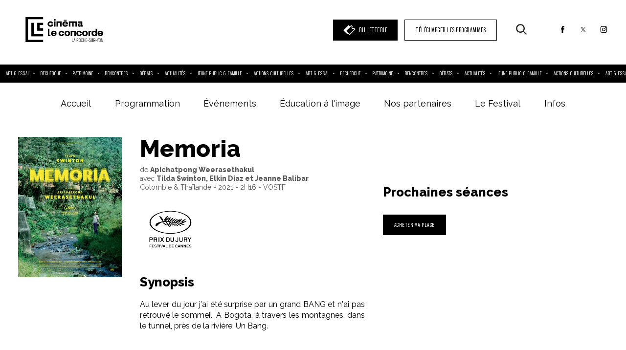

--- FILE ---
content_type: text/html; charset=UTF-8
request_url: https://www.cinema-concorde.com/film/memoria/
body_size: 11928
content:

<!doctype html>
<!--[if lt IE 9]><html class="no-js no-svg ie lt-ie9 lt-ie8 lt-ie7" lang="fr-FR"> <![endif]-->
<!--[if IE 9]><html class="no-js no-svg ie ie9 lt-ie9 lt-ie8" lang="fr-FR"> <![endif]-->
<!--[if gt IE 9]><!--><html class="no-js no-svg" lang="fr-FR"> <!--<![endif]-->
<head>
    <meta charset="UTF-8" />
    <meta name="description" content="">
    <link rel="stylesheet" href="https://www.cinema-concorde.com/wp-content/themes/slash/style.css" type="text/css" media="screen" />
    <meta http-equiv="Content-Type" content="text/html; charset=UTF-8" />
    <meta http-equiv="X-UA-Compatible" content="IE=edge">
    <meta name="viewport" content="width=device-width, initial-scale=1">
    <link rel="author" href="https://www.cinema-concorde.com/wp-content/themes/slash/humans.txt" />
    <link rel="pingback" href="https://www.cinema-concorde.com/xmlrpc.php" />
    <link rel="profile" href="http://gmpg.org/xfn/11">
    <link rel="preconnect" href="https://fonts.gstatic.com">

    <meta property="og:title" content="Cinéma Le Concorde - La Roche-sur-Yon">
    <meta property="og:description" content="">
    <meta property="og:image" content="https://www.cinema-concorde.com/wp-content/themes/slash/dev/images/share.png">

    <meta name="twitter:card" content="summary_large_image">
    <meta name="twitter:title" content="Cinéma Le Concorde - La Roche-sur-Yon">
    <meta name="twitter:description" content="">
    <meta name="twitter:image" content="https://www.cinema-concorde.com/wp-content/themes/slash/dev/images/share.png">

    <!-- Global site tag (gtag.js) - Google Analytics -->
    <script src="https://www.googletagmanager.com/gtag/js?id=G-1J470J0ND8"></script>
    <script>
        window.dataLayer = window.dataLayer || [];
        function gtag(){dataLayer.push(arguments);}
        gtag('js', new Date());
        gtag('config', 'G-1J470J0ND8');
    </script>

        <script type="text/javascript">
    /** This section is only needed once per page if manually copying **/
        if (typeof MauticSDKLoaded == 'undefined') {
            var MauticSDKLoaded = true;
            var head            = document.getElementsByTagName('head')[0];
            var script          = document.createElement('script');
            script.type         = 'text/javascript';
            script.src          = 'https://larochesuryonleconcorde.cineoffice.fr/marketing/media/js/mautic-form.js';
            script.onload       = function() {
                MauticSDK.onLoad();
            };
            head.appendChild(script);
            var MauticDomain = 'https://larochesuryonleconcorde.cineoffice.fr/marketing';
            var MauticLang   = {
                'submittingMessage': "Merci de patienter..."
            }
        }
    </script>


    <title>Memoria &#8211; Cinéma Le Concorde &#8211; La Roche-sur-Yon</title>
<meta name='robots' content='max-image-preview:large' />
	<style>img:is([sizes="auto" i], [sizes^="auto," i]) { contain-intrinsic-size: 3000px 1500px }</style>
	<link rel='dns-prefetch' href='//cdnjs.cloudflare.com' />
<link rel='dns-prefetch' href='//maps.googleapis.com' />
<link rel='dns-prefetch' href='//www.google.com' />
<link rel='dns-prefetch' href='//fonts.googleapis.com' />
<link rel="alternate" type="application/rss+xml" title="Cinéma Le Concorde - La Roche-sur-Yon &raquo; Flux" href="https://www.cinema-concorde.com/feed/" />
<link rel="alternate" type="application/rss+xml" title="Cinéma Le Concorde - La Roche-sur-Yon &raquo; Flux des commentaires" href="https://www.cinema-concorde.com/comments/feed/" />
<link rel="alternate" type="application/rss+xml" title="Cinéma Le Concorde - La Roche-sur-Yon &raquo; Memoria Flux des commentaires" href="https://www.cinema-concorde.com/film/memoria/feed/" />
<script type="text/javascript">
/* <![CDATA[ */
window._wpemojiSettings = {"baseUrl":"https:\/\/s.w.org\/images\/core\/emoji\/16.0.1\/72x72\/","ext":".png","svgUrl":"https:\/\/s.w.org\/images\/core\/emoji\/16.0.1\/svg\/","svgExt":".svg","source":{"concatemoji":"https:\/\/www.cinema-concorde.com\/wp-includes\/js\/wp-emoji-release.min.js?ver=6.8.3"}};
/*! This file is auto-generated */
!function(s,n){var o,i,e;function c(e){try{var t={supportTests:e,timestamp:(new Date).valueOf()};sessionStorage.setItem(o,JSON.stringify(t))}catch(e){}}function p(e,t,n){e.clearRect(0,0,e.canvas.width,e.canvas.height),e.fillText(t,0,0);var t=new Uint32Array(e.getImageData(0,0,e.canvas.width,e.canvas.height).data),a=(e.clearRect(0,0,e.canvas.width,e.canvas.height),e.fillText(n,0,0),new Uint32Array(e.getImageData(0,0,e.canvas.width,e.canvas.height).data));return t.every(function(e,t){return e===a[t]})}function u(e,t){e.clearRect(0,0,e.canvas.width,e.canvas.height),e.fillText(t,0,0);for(var n=e.getImageData(16,16,1,1),a=0;a<n.data.length;a++)if(0!==n.data[a])return!1;return!0}function f(e,t,n,a){switch(t){case"flag":return n(e,"\ud83c\udff3\ufe0f\u200d\u26a7\ufe0f","\ud83c\udff3\ufe0f\u200b\u26a7\ufe0f")?!1:!n(e,"\ud83c\udde8\ud83c\uddf6","\ud83c\udde8\u200b\ud83c\uddf6")&&!n(e,"\ud83c\udff4\udb40\udc67\udb40\udc62\udb40\udc65\udb40\udc6e\udb40\udc67\udb40\udc7f","\ud83c\udff4\u200b\udb40\udc67\u200b\udb40\udc62\u200b\udb40\udc65\u200b\udb40\udc6e\u200b\udb40\udc67\u200b\udb40\udc7f");case"emoji":return!a(e,"\ud83e\udedf")}return!1}function g(e,t,n,a){var r="undefined"!=typeof WorkerGlobalScope&&self instanceof WorkerGlobalScope?new OffscreenCanvas(300,150):s.createElement("canvas"),o=r.getContext("2d",{willReadFrequently:!0}),i=(o.textBaseline="top",o.font="600 32px Arial",{});return e.forEach(function(e){i[e]=t(o,e,n,a)}),i}function t(e){var t=s.createElement("script");t.src=e,t.defer=!0,s.head.appendChild(t)}"undefined"!=typeof Promise&&(o="wpEmojiSettingsSupports",i=["flag","emoji"],n.supports={everything:!0,everythingExceptFlag:!0},e=new Promise(function(e){s.addEventListener("DOMContentLoaded",e,{once:!0})}),new Promise(function(t){var n=function(){try{var e=JSON.parse(sessionStorage.getItem(o));if("object"==typeof e&&"number"==typeof e.timestamp&&(new Date).valueOf()<e.timestamp+604800&&"object"==typeof e.supportTests)return e.supportTests}catch(e){}return null}();if(!n){if("undefined"!=typeof Worker&&"undefined"!=typeof OffscreenCanvas&&"undefined"!=typeof URL&&URL.createObjectURL&&"undefined"!=typeof Blob)try{var e="postMessage("+g.toString()+"("+[JSON.stringify(i),f.toString(),p.toString(),u.toString()].join(",")+"));",a=new Blob([e],{type:"text/javascript"}),r=new Worker(URL.createObjectURL(a),{name:"wpTestEmojiSupports"});return void(r.onmessage=function(e){c(n=e.data),r.terminate(),t(n)})}catch(e){}c(n=g(i,f,p,u))}t(n)}).then(function(e){for(var t in e)n.supports[t]=e[t],n.supports.everything=n.supports.everything&&n.supports[t],"flag"!==t&&(n.supports.everythingExceptFlag=n.supports.everythingExceptFlag&&n.supports[t]);n.supports.everythingExceptFlag=n.supports.everythingExceptFlag&&!n.supports.flag,n.DOMReady=!1,n.readyCallback=function(){n.DOMReady=!0}}).then(function(){return e}).then(function(){var e;n.supports.everything||(n.readyCallback(),(e=n.source||{}).concatemoji?t(e.concatemoji):e.wpemoji&&e.twemoji&&(t(e.twemoji),t(e.wpemoji)))}))}((window,document),window._wpemojiSettings);
/* ]]> */
</script>
<style id='wp-emoji-styles-inline-css' type='text/css'>

	img.wp-smiley, img.emoji {
		display: inline !important;
		border: none !important;
		box-shadow: none !important;
		height: 1em !important;
		width: 1em !important;
		margin: 0 0.07em !important;
		vertical-align: -0.1em !important;
		background: none !important;
		padding: 0 !important;
	}
</style>
<link rel='stylesheet' id='wp-block-library-css' href='https://www.cinema-concorde.com/wp-includes/css/dist/block-library/style.min.css?ver=6.8.3' type='text/css' media='all' />
<style id='classic-theme-styles-inline-css' type='text/css'>
/*! This file is auto-generated */
.wp-block-button__link{color:#fff;background-color:#32373c;border-radius:9999px;box-shadow:none;text-decoration:none;padding:calc(.667em + 2px) calc(1.333em + 2px);font-size:1.125em}.wp-block-file__button{background:#32373c;color:#fff;text-decoration:none}
</style>
<style id='global-styles-inline-css' type='text/css'>
:root{--wp--preset--aspect-ratio--square: 1;--wp--preset--aspect-ratio--4-3: 4/3;--wp--preset--aspect-ratio--3-4: 3/4;--wp--preset--aspect-ratio--3-2: 3/2;--wp--preset--aspect-ratio--2-3: 2/3;--wp--preset--aspect-ratio--16-9: 16/9;--wp--preset--aspect-ratio--9-16: 9/16;--wp--preset--color--black: #000000;--wp--preset--color--cyan-bluish-gray: #abb8c3;--wp--preset--color--white: #ffffff;--wp--preset--color--pale-pink: #f78da7;--wp--preset--color--vivid-red: #cf2e2e;--wp--preset--color--luminous-vivid-orange: #ff6900;--wp--preset--color--luminous-vivid-amber: #fcb900;--wp--preset--color--light-green-cyan: #7bdcb5;--wp--preset--color--vivid-green-cyan: #00d084;--wp--preset--color--pale-cyan-blue: #8ed1fc;--wp--preset--color--vivid-cyan-blue: #0693e3;--wp--preset--color--vivid-purple: #9b51e0;--wp--preset--gradient--vivid-cyan-blue-to-vivid-purple: linear-gradient(135deg,rgba(6,147,227,1) 0%,rgb(155,81,224) 100%);--wp--preset--gradient--light-green-cyan-to-vivid-green-cyan: linear-gradient(135deg,rgb(122,220,180) 0%,rgb(0,208,130) 100%);--wp--preset--gradient--luminous-vivid-amber-to-luminous-vivid-orange: linear-gradient(135deg,rgba(252,185,0,1) 0%,rgba(255,105,0,1) 100%);--wp--preset--gradient--luminous-vivid-orange-to-vivid-red: linear-gradient(135deg,rgba(255,105,0,1) 0%,rgb(207,46,46) 100%);--wp--preset--gradient--very-light-gray-to-cyan-bluish-gray: linear-gradient(135deg,rgb(238,238,238) 0%,rgb(169,184,195) 100%);--wp--preset--gradient--cool-to-warm-spectrum: linear-gradient(135deg,rgb(74,234,220) 0%,rgb(151,120,209) 20%,rgb(207,42,186) 40%,rgb(238,44,130) 60%,rgb(251,105,98) 80%,rgb(254,248,76) 100%);--wp--preset--gradient--blush-light-purple: linear-gradient(135deg,rgb(255,206,236) 0%,rgb(152,150,240) 100%);--wp--preset--gradient--blush-bordeaux: linear-gradient(135deg,rgb(254,205,165) 0%,rgb(254,45,45) 50%,rgb(107,0,62) 100%);--wp--preset--gradient--luminous-dusk: linear-gradient(135deg,rgb(255,203,112) 0%,rgb(199,81,192) 50%,rgb(65,88,208) 100%);--wp--preset--gradient--pale-ocean: linear-gradient(135deg,rgb(255,245,203) 0%,rgb(182,227,212) 50%,rgb(51,167,181) 100%);--wp--preset--gradient--electric-grass: linear-gradient(135deg,rgb(202,248,128) 0%,rgb(113,206,126) 100%);--wp--preset--gradient--midnight: linear-gradient(135deg,rgb(2,3,129) 0%,rgb(40,116,252) 100%);--wp--preset--font-size--small: 13px;--wp--preset--font-size--medium: 20px;--wp--preset--font-size--large: 36px;--wp--preset--font-size--x-large: 42px;--wp--preset--spacing--20: 0.44rem;--wp--preset--spacing--30: 0.67rem;--wp--preset--spacing--40: 1rem;--wp--preset--spacing--50: 1.5rem;--wp--preset--spacing--60: 2.25rem;--wp--preset--spacing--70: 3.38rem;--wp--preset--spacing--80: 5.06rem;--wp--preset--shadow--natural: 6px 6px 9px rgba(0, 0, 0, 0.2);--wp--preset--shadow--deep: 12px 12px 50px rgba(0, 0, 0, 0.4);--wp--preset--shadow--sharp: 6px 6px 0px rgba(0, 0, 0, 0.2);--wp--preset--shadow--outlined: 6px 6px 0px -3px rgba(255, 255, 255, 1), 6px 6px rgba(0, 0, 0, 1);--wp--preset--shadow--crisp: 6px 6px 0px rgba(0, 0, 0, 1);}:where(.is-layout-flex){gap: 0.5em;}:where(.is-layout-grid){gap: 0.5em;}body .is-layout-flex{display: flex;}.is-layout-flex{flex-wrap: wrap;align-items: center;}.is-layout-flex > :is(*, div){margin: 0;}body .is-layout-grid{display: grid;}.is-layout-grid > :is(*, div){margin: 0;}:where(.wp-block-columns.is-layout-flex){gap: 2em;}:where(.wp-block-columns.is-layout-grid){gap: 2em;}:where(.wp-block-post-template.is-layout-flex){gap: 1.25em;}:where(.wp-block-post-template.is-layout-grid){gap: 1.25em;}.has-black-color{color: var(--wp--preset--color--black) !important;}.has-cyan-bluish-gray-color{color: var(--wp--preset--color--cyan-bluish-gray) !important;}.has-white-color{color: var(--wp--preset--color--white) !important;}.has-pale-pink-color{color: var(--wp--preset--color--pale-pink) !important;}.has-vivid-red-color{color: var(--wp--preset--color--vivid-red) !important;}.has-luminous-vivid-orange-color{color: var(--wp--preset--color--luminous-vivid-orange) !important;}.has-luminous-vivid-amber-color{color: var(--wp--preset--color--luminous-vivid-amber) !important;}.has-light-green-cyan-color{color: var(--wp--preset--color--light-green-cyan) !important;}.has-vivid-green-cyan-color{color: var(--wp--preset--color--vivid-green-cyan) !important;}.has-pale-cyan-blue-color{color: var(--wp--preset--color--pale-cyan-blue) !important;}.has-vivid-cyan-blue-color{color: var(--wp--preset--color--vivid-cyan-blue) !important;}.has-vivid-purple-color{color: var(--wp--preset--color--vivid-purple) !important;}.has-black-background-color{background-color: var(--wp--preset--color--black) !important;}.has-cyan-bluish-gray-background-color{background-color: var(--wp--preset--color--cyan-bluish-gray) !important;}.has-white-background-color{background-color: var(--wp--preset--color--white) !important;}.has-pale-pink-background-color{background-color: var(--wp--preset--color--pale-pink) !important;}.has-vivid-red-background-color{background-color: var(--wp--preset--color--vivid-red) !important;}.has-luminous-vivid-orange-background-color{background-color: var(--wp--preset--color--luminous-vivid-orange) !important;}.has-luminous-vivid-amber-background-color{background-color: var(--wp--preset--color--luminous-vivid-amber) !important;}.has-light-green-cyan-background-color{background-color: var(--wp--preset--color--light-green-cyan) !important;}.has-vivid-green-cyan-background-color{background-color: var(--wp--preset--color--vivid-green-cyan) !important;}.has-pale-cyan-blue-background-color{background-color: var(--wp--preset--color--pale-cyan-blue) !important;}.has-vivid-cyan-blue-background-color{background-color: var(--wp--preset--color--vivid-cyan-blue) !important;}.has-vivid-purple-background-color{background-color: var(--wp--preset--color--vivid-purple) !important;}.has-black-border-color{border-color: var(--wp--preset--color--black) !important;}.has-cyan-bluish-gray-border-color{border-color: var(--wp--preset--color--cyan-bluish-gray) !important;}.has-white-border-color{border-color: var(--wp--preset--color--white) !important;}.has-pale-pink-border-color{border-color: var(--wp--preset--color--pale-pink) !important;}.has-vivid-red-border-color{border-color: var(--wp--preset--color--vivid-red) !important;}.has-luminous-vivid-orange-border-color{border-color: var(--wp--preset--color--luminous-vivid-orange) !important;}.has-luminous-vivid-amber-border-color{border-color: var(--wp--preset--color--luminous-vivid-amber) !important;}.has-light-green-cyan-border-color{border-color: var(--wp--preset--color--light-green-cyan) !important;}.has-vivid-green-cyan-border-color{border-color: var(--wp--preset--color--vivid-green-cyan) !important;}.has-pale-cyan-blue-border-color{border-color: var(--wp--preset--color--pale-cyan-blue) !important;}.has-vivid-cyan-blue-border-color{border-color: var(--wp--preset--color--vivid-cyan-blue) !important;}.has-vivid-purple-border-color{border-color: var(--wp--preset--color--vivid-purple) !important;}.has-vivid-cyan-blue-to-vivid-purple-gradient-background{background: var(--wp--preset--gradient--vivid-cyan-blue-to-vivid-purple) !important;}.has-light-green-cyan-to-vivid-green-cyan-gradient-background{background: var(--wp--preset--gradient--light-green-cyan-to-vivid-green-cyan) !important;}.has-luminous-vivid-amber-to-luminous-vivid-orange-gradient-background{background: var(--wp--preset--gradient--luminous-vivid-amber-to-luminous-vivid-orange) !important;}.has-luminous-vivid-orange-to-vivid-red-gradient-background{background: var(--wp--preset--gradient--luminous-vivid-orange-to-vivid-red) !important;}.has-very-light-gray-to-cyan-bluish-gray-gradient-background{background: var(--wp--preset--gradient--very-light-gray-to-cyan-bluish-gray) !important;}.has-cool-to-warm-spectrum-gradient-background{background: var(--wp--preset--gradient--cool-to-warm-spectrum) !important;}.has-blush-light-purple-gradient-background{background: var(--wp--preset--gradient--blush-light-purple) !important;}.has-blush-bordeaux-gradient-background{background: var(--wp--preset--gradient--blush-bordeaux) !important;}.has-luminous-dusk-gradient-background{background: var(--wp--preset--gradient--luminous-dusk) !important;}.has-pale-ocean-gradient-background{background: var(--wp--preset--gradient--pale-ocean) !important;}.has-electric-grass-gradient-background{background: var(--wp--preset--gradient--electric-grass) !important;}.has-midnight-gradient-background{background: var(--wp--preset--gradient--midnight) !important;}.has-small-font-size{font-size: var(--wp--preset--font-size--small) !important;}.has-medium-font-size{font-size: var(--wp--preset--font-size--medium) !important;}.has-large-font-size{font-size: var(--wp--preset--font-size--large) !important;}.has-x-large-font-size{font-size: var(--wp--preset--font-size--x-large) !important;}
:where(.wp-block-post-template.is-layout-flex){gap: 1.25em;}:where(.wp-block-post-template.is-layout-grid){gap: 1.25em;}
:where(.wp-block-columns.is-layout-flex){gap: 2em;}:where(.wp-block-columns.is-layout-grid){gap: 2em;}
:root :where(.wp-block-pullquote){font-size: 1.5em;line-height: 1.6;}
</style>
<link rel='stylesheet' id='cmplz-general-css' href='https://www.cinema-concorde.com/wp-content/plugins/complianz-gdpr/assets/css/cookieblocker.min.css?ver=1762934237' type='text/css' media='all' />
<link rel='stylesheet' id='font-css' href='https://www.cinema-concorde.com/wp-content/themes/slash/assets/font.css?ver=46346' type='text/css' media='all' />
<link rel='stylesheet' id='app-css' href='https://www.cinema-concorde.com/wp-content/themes/slash/assets/app.css?ver=6.8.3' type='text/css' media='all' />
<link rel='stylesheet' id='gfont-css' href='https://fonts.googleapis.com/css2?family=Raleway%3Aital%2Cwght%400%2C400%3B0%2C800%3B1%2C400&#038;display=swap&#038;ver=6.8.3' type='text/css' media='all' />
<link rel="https://api.w.org/" href="https://www.cinema-concorde.com/wp-json/" /><link rel="EditURI" type="application/rsd+xml" title="RSD" href="https://www.cinema-concorde.com/xmlrpc.php?rsd" />
<meta name="generator" content="WordPress 6.8.3" />
<link rel="canonical" href="https://www.cinema-concorde.com/film/memoria/" />
<link rel='shortlink' href='https://www.cinema-concorde.com/?p=8809' />
<link rel="alternate" title="oEmbed (JSON)" type="application/json+oembed" href="https://www.cinema-concorde.com/wp-json/oembed/1.0/embed?url=https%3A%2F%2Fwww.cinema-concorde.com%2Ffilm%2Fmemoria%2F" />
<link rel="alternate" title="oEmbed (XML)" type="text/xml+oembed" href="https://www.cinema-concorde.com/wp-json/oembed/1.0/embed?url=https%3A%2F%2Fwww.cinema-concorde.com%2Ffilm%2Fmemoria%2F&#038;format=xml" />
			<style>.cmplz-hidden {
					display: none !important;
				}</style><link rel="icon" href="https://www.cinema-concorde.com/wp-content/uploads/2023/11/favicon-150x150.png" sizes="32x32" />
<link rel="icon" href="https://www.cinema-concorde.com/wp-content/uploads/2023/11/favicon-300x300.png" sizes="192x192" />
<link rel="apple-touch-icon" href="https://www.cinema-concorde.com/wp-content/uploads/2023/11/favicon-300x300.png" />
<meta name="msapplication-TileImage" content="https://www.cinema-concorde.com/wp-content/uploads/2023/11/favicon-300x300.png" />

			</head>

	<body class="wp-singular film-template-default single single-film postid-8809 wp-custom-logo wp-theme-slash">

		<div class='susy-grid'></div>
		<main id="swup" class="transition-fade">
			<div id="content" role="main" class="content-wrapper " data-template="single-film" style="background-image: none">
				<div class="main-wrapper" style="background-image: none">

											<header id="site-header" >
    <div class='header__top'>
        <h1 class='logo-container'>
            <a href='https://www.cinema-concorde.com/'><img class='main-logo' src='https://www.cinema-concorde.com/wp-content/uploads/2023/11/LeConcorde-Logo-NOIR.png' alt='Cinéma Le Concorde - La Roche-sur-Yon' /></a>
        </h1>
        <div class='header__actions'>
                            <a href='https://larochesuryonleconcorde.cine.boutique/' target='_blank' rel='noopener noreferrer nofollow' class='cta black link__billeterie'><svg version="1.0" id="Calque_1" xmlns="http://www.w3.org/2000/svg" xmlns:xlink="http://www.w3.org/1999/xlink" x="0px" y="0px"
	 viewBox="0 0 300 300" style="enable-background:new 0 0 300 300;" xml:space="preserve">
<path fill='#ffffff' d="M298,130.7l-35.3-35.3l-6.2,5.7c-8.7,8-22.1,7.9-30.5-0.5c-8.4-8.4-8.5-21.8-0.5-30.5l5.7-6.2L194,26.7l-31.5,31.5
	l-30.5-30.3L2,157.9l91.4,91.4l19.1-19.1l43,43L298,130.7z M76.5,169.4L194.2,51.7l13.4,13.4c-7.9,13.1-7.2,29.6,1.3,42.2l0.2,0.2
	c0.5,0.8,1.2,1.7,1.8,2.5c0.2,0.2,0.2,0.3,0.3,0.3c0.8,0.8,1.5,1.8,2.3,2.7c0.7,0.7,1.5,1.5,2.3,2.2c0.5,0.3,1,0.8,1.5,1.2
	c0.3,0.2,0.5,0.5,0.8,0.7c0.7,0.5,1.3,1,2,1.3c0.2,0,0.2,0.2,0.3,0.2c0.8,0.5,1.5,1,2.3,1.3c12.1,6.5,26.8,6.4,38.7-0.8l11.7,11.7
	L155.7,248.4l-30.8-30.5L76.5,169.4z"/>
</svg>
<span>Billetterie</span></a>
            
                            <a href='https://www.cinema-concorde.com/telecharger-les-programmes/' target='_blank' rel='noopener noreferrer nofollow' class='cta link__programme'>TÉLÉCHARGER LES PROGRAMMES</a>
                        <span class='cta-search'><svg version="1.0" id="Calque_1" xmlns="http://www.w3.org/2000/svg" xmlns:xlink="http://www.w3.org/1999/xlink" x="0px" y="0px"
	 viewBox="0 0 300 300" style="enable-background:new 0 0 300 300;" xml:space="preserve">
<style type="text/css">
	.st0{fill:#1D1D1B;}
</style>
<g>
	<path class="st0" d="M292.6,269.4l-72.3-72.3c36.4-47.3,32.7-115.6-10.9-158.8c-23.8-23.8-54.6-35.6-85.7-35.6S61.8,14.4,38,38.3
		C-9.3,85.5-9.3,162.3,38,209.6c23.8,23.8,54.6,35.6,85.7,35.6c25.9,0,51.7-8.1,73.2-24.7l72.7,72c3.2,3.2,7.3,4.8,11.7,4.8
		c4,0,8.5-1.6,11.7-4.8C299,286.4,299,275.9,292.6,269.4L292.6,269.4z M124,212.4c-23.8,0-45.7-9.3-62.6-25.9
		c-34.4-34.4-34.4-90.5,0-125.3C78,44.7,100.2,35.4,124,35.4s45.7,9.3,62.6,25.9c17,16.6,25.9,38.8,25.9,62.6s-9.3,45.7-25.9,62.6
		C170.1,203.6,147.5,212.4,124,212.4L124,212.4z"/>
</g>
</svg>
</span>
            <ul class='social-list'>
                                    <li><a target='_blank' rel='noopener noreferrer nofollow' href='https://www.facebook.com/cinemaconcorde/'><svg version="1.1" id="Calque_1" xmlns="http://www.w3.org/2000/svg" xmlns:xlink="http://www.w3.org/1999/xlink" x="0px" y="0px"
	 viewBox="0 0 300.5 297.6" style="enable-background:new 0 0 300.5 297.6;" xml:space="preserve">
<path d="M209.2,104h-40.2V77.8c0-9.9,6.6-12.2,11.2-12.2s28.3,0,28.3,0V22l-39-0.2c-43.3,0-53.3,32.5-53.3,53.3v29H91.2V149h25.1
	c0,57.5,0,126.9,0,126.9h52.7c0,0,0-70,0-126.9h35.6L209.2,104z"/>
</svg></a></li>
                                    <li><a target='_blank' rel='noopener noreferrer nofollow' href='https://twitter.com/concorde_lrsy'><svg version="1.1" id="svg5" xmlns:svg="http://www.w3.org/2000/svg"
	 xmlns="http://www.w3.org/2000/svg" xmlns:xlink="http://www.w3.org/1999/xlink" x="0px" y="0px" viewBox="0 0 1668.56 1221.19"
	 style="enable-background:new 0 0 1668.56 1221.19;" xml:space="preserve">
<g id="layer1" transform="translate(52.390088,-25.058597)">
	<path id="path1009" d="M283.94,167.31l386.39,516.64L281.5,1104h87.51l340.42-367.76L984.48,1104h297.8L874.15,558.3l361.92-390.99
		h-87.51l-313.51,338.7l-253.31-338.7H283.94z M412.63,231.77h136.81l604.13,807.76h-136.81L412.63,231.77z"/>
</g>
</svg></a></li>
                                    <li><a target='_blank' rel='noopener noreferrer nofollow' href='https://www.instagram.com/cinemaconcorde'><svg version="1.1" id="Calque_1" xmlns="http://www.w3.org/2000/svg" xmlns:xlink="http://www.w3.org/1999/xlink" x="0px" y="0px"
	 viewBox="0 0 300.5 297.6" style="enable-background:new 0 0 300.5 297.6;" xml:space="preserve">
<g>
	<path d="M150.2,46.5c32.4,0,36.2,0.2,49,0.7c11.8,0.6,18.3,2.5,22.5,4.2c5.7,2.2,9.7,4.8,13.9,9.1s6.9,8.3,9.1,13.9
		c1.6,4.3,3.6,10.7,4.2,22.5c0.6,12.8,0.7,16.6,0.7,49s-0.2,36.2-0.7,49c-0.6,11.8-2.5,18.3-4.2,22.5c-2.2,5.7-4.8,9.7-9.1,13.9
		s-8.3,6.9-13.9,9.1c-4.3,1.6-10.7,3.6-22.5,4.2c-12.8,0.6-16.6,0.7-49,0.7s-36.2-0.2-49-0.7c-11.8-0.6-18.3-2.5-22.5-4.2
		c-5.7-2.2-9.7-4.8-13.9-9.1c-4.3-4.3-6.9-8.3-9.1-13.9c-1.6-4.3-3.6-10.7-4.2-22.5c-0.6-12.8-0.7-16.6-0.7-49s0.2-36.2,0.7-49
		C52,85.2,54,78.7,55.7,74.4c2.2-5.7,4.8-9.7,9.1-13.9c4.3-4.3,8.3-6.9,13.9-9.1c4.3-1.6,10.7-3.6,22.5-4.2
		C114,46.6,117.9,46.5,150.2,46.5 M150.2,24.6c-32.9,0-37,0.2-50,0.7C87.3,25.9,78.5,28,70.8,31c-8,3.1-14.8,7.2-21.5,14
		c-6.7,6.7-10.9,13.5-14,21.5c-3,7.7-5.1,16.5-5.7,29.4c-0.6,12.9-0.7,17-0.7,50s0.2,37,0.7,50c0.6,12.9,2.6,21.7,5.7,29.4
		c3.1,8,7.2,14.8,14,21.5c6.7,6.7,13.5,10.9,21.5,14c7.7,3,16.6,5.1,29.4,5.7c12.9,0.6,17,0.7,50,0.7s37-0.2,50-0.7
		c12.9-0.6,21.7-2.6,29.4-5.7c8-3.1,14.8-7.2,21.5-14c6.7-6.7,10.9-13.5,14-21.5c3-7.7,5.1-16.6,5.7-29.4c0.6-12.9,0.7-17,0.7-50
		s-0.2-37-0.7-50c-0.6-12.9-2.6-21.7-5.7-29.4c-3.1-8-7.2-14.8-14-21.5c-6.7-6.7-13.5-10.9-21.5-14c-7.7-3-16.6-5.1-29.4-5.7
		C187.3,24.8,183.2,24.6,150.2,24.6L150.2,24.6z"/>
	<path d="M150.2,83.6c-34.4,0-62.3,27.9-62.3,62.3s27.9,62.3,62.3,62.3s62.3-27.9,62.3-62.3S184.7,83.6,150.2,83.6z M150.2,186.3
		c-22.3,0-40.4-18.1-40.4-40.4s18.1-40.4,40.4-40.4s40.4,18.1,40.4,40.4S172.5,186.3,150.2,186.3z"/>
	<path d="M229.6,81.2c0,8-6.6,14.6-14.6,14.6s-14.6-6.6-14.6-14.6S207,66.6,215,66.6S229.6,73.1,229.6,81.2z"/>
</g>
</svg>
</a></li>
                            </ul>
        </div>
    </div>

    <div class='header__banner '>
        <ul class='banner__list'>
                            <li>Art & essai</li>
                            <li>Recherche</li>
                            <li>Patrimoine</li>
                            <li>Rencontres</li>
                            <li>Débats</li>
                            <li>Actualités</li>
                            <li>Jeune public & famille</li>
                            <li>Actions culturelles</li>
                                        <li>Art & essai</li>
                            <li>Recherche</li>
                            <li>Patrimoine</li>
                            <li>Rencontres</li>
                            <li>Débats</li>
                            <li>Actualités</li>
                            <li>Jeune public & famille</li>
                            <li>Actions culturelles</li>
                                        <li>Art & essai</li>
                            <li>Recherche</li>
                            <li>Patrimoine</li>
                            <li>Rencontres</li>
                            <li>Débats</li>
                            <li>Actualités</li>
                            <li>Jeune public & famille</li>
                            <li>Actions culturelles</li>
                    </ul>
    </div>

    <div class='search-wrapper'>
        <div class='search-content'>
            <form id='search-form' method='POST' action='https://www.cinema-concorde.com/'>
                <label class='label' for='search-txt'>Entrez votre mot clé <span>(film, réalisateur, acteur, événement)</span></label>
                <input type='text' name='search-txt' id='search-txt' />
                <button type='submit'><svg version="1.0" id="Calque_1" xmlns="http://www.w3.org/2000/svg" xmlns:xlink="http://www.w3.org/1999/xlink" x="0px" y="0px"
	 viewBox="0 0 300 300" style="enable-background:new 0 0 300 300;" xml:space="preserve">
<style type="text/css">
	.st0{fill:#1D1D1B;}
</style>
<g>
	<path class="st0" d="M292.6,269.4l-72.3-72.3c36.4-47.3,32.7-115.6-10.9-158.8c-23.8-23.8-54.6-35.6-85.7-35.6S61.8,14.4,38,38.3
		C-9.3,85.5-9.3,162.3,38,209.6c23.8,23.8,54.6,35.6,85.7,35.6c25.9,0,51.7-8.1,73.2-24.7l72.7,72c3.2,3.2,7.3,4.8,11.7,4.8
		c4,0,8.5-1.6,11.7-4.8C299,286.4,299,275.9,292.6,269.4L292.6,269.4z M124,212.4c-23.8,0-45.7-9.3-62.6-25.9
		c-34.4-34.4-34.4-90.5,0-125.3C78,44.7,100.2,35.4,124,35.4s45.7,9.3,62.6,25.9c17,16.6,25.9,38.8,25.9,62.6s-9.3,45.7-25.9,62.6
		C170.1,203.6,147.5,212.4,124,212.4L124,212.4z"/>
</g>
</svg>
</button>
            </form>
        </div>
    </div>

    <nav id='nav-main'>
        
<ul class='menu'>
			<li class=" menu-item menu-item-type-post_type menu-item-object-page menu-item-home menu-item-2655">
			<a target="" class='' href="https://www.cinema-concorde.com/">Accueil</a>
					</li>
			<li class=" menu-item menu-item-type-post_type menu-item-object-page menu-item-2656 menu-item-has-children">
			<a target="" class='hasSubmenu' href="https://www.cinema-concorde.com/programmation/">Programmation</a>
							<div class='submenu-container'>
					
<ul class='submenu'>
			<li class=" menu-item menu-item-type-post_type menu-item-object-page menu-item-2760">
			<a target="" class='' href="https://www.cinema-concorde.com/programmation/">À l'affiche cette semaine</a>
					</li>
			<li class=" menu-item menu-item-type-post_type menu-item-object-page menu-item-2761">
			<a target="" class='' href="https://www.cinema-concorde.com/programmation/?aujourdhui">Séances du jour</a>
					</li>
			<li class=" menu-item menu-item-type-post_type menu-item-object-page menu-item-2762">
			<a target="" class='' href="https://www.cinema-concorde.com/programmation/?jeune-public">Jeune public</a>
					</li>
			<li class=" menu-item menu-item-type-post_type menu-item-object-page menu-item-2763">
			<a target="" class='' href="https://www.cinema-concorde.com/programmation/?prochainement">Prochainement</a>
					</li>
			<li class=" menu-item menu-item-type-post_type menu-item-object-page menu-item-2764">
			<a target="" class='' href="https://www.cinema-concorde.com/telecharger-les-programmes/">Télécharger les programmes</a>
					</li>
			<li class=" menu-item menu-item-type-post_type menu-item-object-page menu-item-4876">
			<a target="" class='' href="https://www.cinema-concorde.com/telecharger-grille-hebdo/">Télécharger la grille</a>
					</li>
			<li class=" menu-item menu-item-type-post_type menu-item-object-page menu-item-41079">
			<a target="" class='' href="https://www.cinema-concorde.com/programmation/?audio-description">Films en audiodescription</a>
					</li>
			<li class=" menu-item menu-item-type-post_type menu-item-object-page menu-item-41080">
			<a target="" class='' href="https://www.cinema-concorde.com/programmation/?sme">Films version sous-titrée SME</a>
					</li>
			<li class=" menu-item menu-item-type-post_type_archive menu-item-object-programme menu-item-2766">
			<a target="" class='' href="https://www.cinema-concorde.com/programme/">Archives</a>
					</li>
	</ul>
				</div>
					</li>
			<li class=" menu-item menu-item-type-post_type_archive menu-item-object-evenement menu-item-2753 menu-item-has-children">
			<a target="" class='hasSubmenu' href="https://www.cinema-concorde.com/evenement/">Évènements</a>
							<div class='submenu-container'>
					
<ul class='submenu'>
			<li class=" menu-item menu-item-type-post_type_archive menu-item-object-evenement menu-item-3301">
			<a target="" class='' href="https://www.cinema-concorde.com/evenement/">Tous les évènements</a>
					</li>
			<li class=" menu-item menu-item-type-taxonomy menu-item-object-tag-event menu-item-2826">
			<a target="" class='' href="https://www.cinema-concorde.com/tag-event/rencontre/">Rencontre</a>
					</li>
			<li class=" menu-item menu-item-type-taxonomy menu-item-object-tag-event menu-item-2827">
			<a target="" class='' href="https://www.cinema-concorde.com/tag-event/cine-debat/">Ciné-débat</a>
					</li>
			<li class=" menu-item menu-item-type-taxonomy menu-item-object-tag-event menu-item-2828">
			<a target="" class='' href="https://www.cinema-concorde.com/tag-event/seance-speciale/">Séance spéciale</a>
					</li>
			<li class=" menu-item menu-item-type-taxonomy menu-item-object-tag-event menu-item-2829">
			<a target="" class='' href="https://www.cinema-concorde.com/tag-event/avant-premiere/">Avant-première</a>
					</li>
			<li class=" menu-item menu-item-type-post_type_archive menu-item-object-evenement menu-item-2830">
			<a target="" class='' href="https://www.cinema-concorde.com/evenement/?archive">Archives</a>
					</li>
	</ul>
				</div>
					</li>
			<li class=" menu-item menu-item-type-post_type menu-item-object-page menu-item-2776 menu-item-has-children">
			<a target="" class='hasSubmenu' href="https://www.cinema-concorde.com/ecole-et-cinema/">Éducation à l'image</a>
							<div class='submenu-container'>
					
<ul class='submenu'>
			<li class=" menu-item menu-item-type-post_type menu-item-object-page menu-item-38713">
			<a target="" class='' href="https://www.cinema-concorde.com/maternelle-au-cinema/">Maternelle au cinéma</a>
					</li>
			<li class=" menu-item menu-item-type-post_type menu-item-object-page menu-item-2777">
			<a target="" class='' href="https://www.cinema-concorde.com/ecole-et-cinema/">École et cinéma</a>
					</li>
			<li class=" menu-item menu-item-type-post_type menu-item-object-page menu-item-2806">
			<a target="" class='' href="https://www.cinema-concorde.com/college-au-cinema/">Collège au cinéma</a>
					</li>
			<li class=" menu-item menu-item-type-post_type menu-item-object-page menu-item-2810">
			<a target="" class='' href="https://www.cinema-concorde.com/lyceens-et-apprentis-au-cinema/">Lycéens et apprentis au cinéma</a>
					</li>
			<li class=" menu-item menu-item-type-post_type menu-item-object-page menu-item-2821">
			<a target="" class='' href="https://www.cinema-concorde.com/actions-culturelles/">Actions culturelles</a>
					</li>
			<li class=" menu-item menu-item-type-post_type menu-item-object-page menu-item-2822">
			<a target="" class='' href="https://www.cinema-concorde.com/scolaires-hors-dispositifs/">Scolaires hors dispositifs</a>
					</li>
	</ul>
				</div>
					</li>
			<li class=" menu-item menu-item-type-post_type menu-item-object-page menu-item-2786">
			<a target="" class='' href="https://www.cinema-concorde.com/partenaires/">Nos partenaires</a>
					</li>
			<li class=" menu-item menu-item-type-post_type menu-item-object-page menu-item-4700">
			<a target="" class='' href="https://www.cinema-concorde.com/le-festival-international/">Le Festival</a>
					</li>
			<li class=" menu-item menu-item-type-post_type menu-item-object-page menu-item-2792">
			<a target="" class='' href="https://www.cinema-concorde.com/infos/">Infos</a>
					</li>
	</ul>
    </nav>

    <div class='bck-overlay'></div>

    <div class='mobile-menu mobile-only'>
        <div class='wrapper'>
            <div class='mobile__header'>
                <h1 class='logo-container'>
                    <a href='https://www.cinema-concorde.com/'><img class='main-logo' src='https://www.cinema-concorde.com/wp-content/uploads/2023/11/LeConcorde-Logo-NOIR.png' alt='Cinéma Le Concorde - La Roche-sur-Yon' /></a>
                </h1>
                <div class='right'>
                    <span class='cta-search'><svg version="1.0" id="Calque_1" xmlns="http://www.w3.org/2000/svg" xmlns:xlink="http://www.w3.org/1999/xlink" x="0px" y="0px"
	 viewBox="0 0 300 300" style="enable-background:new 0 0 300 300;" xml:space="preserve">
<style type="text/css">
	.st0{fill:#1D1D1B;}
</style>
<g>
	<path class="st0" d="M292.6,269.4l-72.3-72.3c36.4-47.3,32.7-115.6-10.9-158.8c-23.8-23.8-54.6-35.6-85.7-35.6S61.8,14.4,38,38.3
		C-9.3,85.5-9.3,162.3,38,209.6c23.8,23.8,54.6,35.6,85.7,35.6c25.9,0,51.7-8.1,73.2-24.7l72.7,72c3.2,3.2,7.3,4.8,11.7,4.8
		c4,0,8.5-1.6,11.7-4.8C299,286.4,299,275.9,292.6,269.4L292.6,269.4z M124,212.4c-23.8,0-45.7-9.3-62.6-25.9
		c-34.4-34.4-34.4-90.5,0-125.3C78,44.7,100.2,35.4,124,35.4s45.7,9.3,62.6,25.9c17,16.6,25.9,38.8,25.9,62.6s-9.3,45.7-25.9,62.6
		C170.1,203.6,147.5,212.4,124,212.4L124,212.4z"/>
</g>
</svg>
</span>
                </div>
            </div>

            
            <nav id='nav-mobile'>
                
<ul class='menu'>
			<li class=" menu-item menu-item-type-post_type menu-item-object-page menu-item-home menu-item-2655">
			<a target="" class='' href="https://www.cinema-concorde.com/">Accueil</a>
					</li>
			<li class=" menu-item menu-item-type-post_type menu-item-object-page menu-item-2656 menu-item-has-children">
			<a target="" class='hasSubmenu' href="https://www.cinema-concorde.com/programmation/">Programmation</a>
							<div class='submenu-container'>
					
<ul class='submenu'>
			<li class=" menu-item menu-item-type-post_type menu-item-object-page menu-item-2760">
			<a target="" class='' href="https://www.cinema-concorde.com/programmation/">À l'affiche cette semaine</a>
					</li>
			<li class=" menu-item menu-item-type-post_type menu-item-object-page menu-item-2761">
			<a target="" class='' href="https://www.cinema-concorde.com/programmation/?aujourdhui">Séances du jour</a>
					</li>
			<li class=" menu-item menu-item-type-post_type menu-item-object-page menu-item-2762">
			<a target="" class='' href="https://www.cinema-concorde.com/programmation/?jeune-public">Jeune public</a>
					</li>
			<li class=" menu-item menu-item-type-post_type menu-item-object-page menu-item-2763">
			<a target="" class='' href="https://www.cinema-concorde.com/programmation/?prochainement">Prochainement</a>
					</li>
			<li class=" menu-item menu-item-type-post_type menu-item-object-page menu-item-2764">
			<a target="" class='' href="https://www.cinema-concorde.com/telecharger-les-programmes/">Télécharger les programmes</a>
					</li>
			<li class=" menu-item menu-item-type-post_type menu-item-object-page menu-item-4876">
			<a target="" class='' href="https://www.cinema-concorde.com/telecharger-grille-hebdo/">Télécharger la grille</a>
					</li>
			<li class=" menu-item menu-item-type-post_type menu-item-object-page menu-item-41079">
			<a target="" class='' href="https://www.cinema-concorde.com/programmation/?audio-description">Films en audiodescription</a>
					</li>
			<li class=" menu-item menu-item-type-post_type menu-item-object-page menu-item-41080">
			<a target="" class='' href="https://www.cinema-concorde.com/programmation/?sme">Films version sous-titrée SME</a>
					</li>
			<li class=" menu-item menu-item-type-post_type_archive menu-item-object-programme menu-item-2766">
			<a target="" class='' href="https://www.cinema-concorde.com/programme/">Archives</a>
					</li>
	</ul>
				</div>
					</li>
			<li class=" menu-item menu-item-type-post_type_archive menu-item-object-evenement menu-item-2753 menu-item-has-children">
			<a target="" class='hasSubmenu' href="https://www.cinema-concorde.com/evenement/">Évènements</a>
							<div class='submenu-container'>
					
<ul class='submenu'>
			<li class=" menu-item menu-item-type-post_type_archive menu-item-object-evenement menu-item-3301">
			<a target="" class='' href="https://www.cinema-concorde.com/evenement/">Tous les évènements</a>
					</li>
			<li class=" menu-item menu-item-type-taxonomy menu-item-object-tag-event menu-item-2826">
			<a target="" class='' href="https://www.cinema-concorde.com/tag-event/rencontre/">Rencontre</a>
					</li>
			<li class=" menu-item menu-item-type-taxonomy menu-item-object-tag-event menu-item-2827">
			<a target="" class='' href="https://www.cinema-concorde.com/tag-event/cine-debat/">Ciné-débat</a>
					</li>
			<li class=" menu-item menu-item-type-taxonomy menu-item-object-tag-event menu-item-2828">
			<a target="" class='' href="https://www.cinema-concorde.com/tag-event/seance-speciale/">Séance spéciale</a>
					</li>
			<li class=" menu-item menu-item-type-taxonomy menu-item-object-tag-event menu-item-2829">
			<a target="" class='' href="https://www.cinema-concorde.com/tag-event/avant-premiere/">Avant-première</a>
					</li>
			<li class=" menu-item menu-item-type-post_type_archive menu-item-object-evenement menu-item-2830">
			<a target="" class='' href="https://www.cinema-concorde.com/evenement/?archive">Archives</a>
					</li>
	</ul>
				</div>
					</li>
			<li class=" menu-item menu-item-type-post_type menu-item-object-page menu-item-2776 menu-item-has-children">
			<a target="" class='hasSubmenu' href="https://www.cinema-concorde.com/ecole-et-cinema/">Éducation à l'image</a>
							<div class='submenu-container'>
					
<ul class='submenu'>
			<li class=" menu-item menu-item-type-post_type menu-item-object-page menu-item-38713">
			<a target="" class='' href="https://www.cinema-concorde.com/maternelle-au-cinema/">Maternelle au cinéma</a>
					</li>
			<li class=" menu-item menu-item-type-post_type menu-item-object-page menu-item-2777">
			<a target="" class='' href="https://www.cinema-concorde.com/ecole-et-cinema/">École et cinéma</a>
					</li>
			<li class=" menu-item menu-item-type-post_type menu-item-object-page menu-item-2806">
			<a target="" class='' href="https://www.cinema-concorde.com/college-au-cinema/">Collège au cinéma</a>
					</li>
			<li class=" menu-item menu-item-type-post_type menu-item-object-page menu-item-2810">
			<a target="" class='' href="https://www.cinema-concorde.com/lyceens-et-apprentis-au-cinema/">Lycéens et apprentis au cinéma</a>
					</li>
			<li class=" menu-item menu-item-type-post_type menu-item-object-page menu-item-2821">
			<a target="" class='' href="https://www.cinema-concorde.com/actions-culturelles/">Actions culturelles</a>
					</li>
			<li class=" menu-item menu-item-type-post_type menu-item-object-page menu-item-2822">
			<a target="" class='' href="https://www.cinema-concorde.com/scolaires-hors-dispositifs/">Scolaires hors dispositifs</a>
					</li>
	</ul>
				</div>
					</li>
			<li class=" menu-item menu-item-type-post_type menu-item-object-page menu-item-2786">
			<a target="" class='' href="https://www.cinema-concorde.com/partenaires/">Nos partenaires</a>
					</li>
			<li class=" menu-item menu-item-type-post_type menu-item-object-page menu-item-4700">
			<a target="" class='' href="https://www.cinema-concorde.com/le-festival-international/">Le Festival</a>
					</li>
			<li class=" menu-item menu-item-type-post_type menu-item-object-page menu-item-2792">
			<a target="" class='' href="https://www.cinema-concorde.com/infos/">Infos</a>
					</li>
	</ul>
            </nav>

            <ul class='mobile__socials social-list'>
                                    <li><a target='_blank' rel='noopener noreferrer nofollow' href='https://www.facebook.com/cinemaconcorde/'><svg version="1.1" id="Calque_1" xmlns="http://www.w3.org/2000/svg" xmlns:xlink="http://www.w3.org/1999/xlink" x="0px" y="0px"
	 viewBox="0 0 300.5 297.6" style="enable-background:new 0 0 300.5 297.6;" xml:space="preserve">
<path d="M209.2,104h-40.2V77.8c0-9.9,6.6-12.2,11.2-12.2s28.3,0,28.3,0V22l-39-0.2c-43.3,0-53.3,32.5-53.3,53.3v29H91.2V149h25.1
	c0,57.5,0,126.9,0,126.9h52.7c0,0,0-70,0-126.9h35.6L209.2,104z"/>
</svg></a></li>
                                    <li><a target='_blank' rel='noopener noreferrer nofollow' href='https://twitter.com/concorde_lrsy'><svg version="1.1" id="svg5" xmlns:svg="http://www.w3.org/2000/svg"
	 xmlns="http://www.w3.org/2000/svg" xmlns:xlink="http://www.w3.org/1999/xlink" x="0px" y="0px" viewBox="0 0 1668.56 1221.19"
	 style="enable-background:new 0 0 1668.56 1221.19;" xml:space="preserve">
<g id="layer1" transform="translate(52.390088,-25.058597)">
	<path id="path1009" d="M283.94,167.31l386.39,516.64L281.5,1104h87.51l340.42-367.76L984.48,1104h297.8L874.15,558.3l361.92-390.99
		h-87.51l-313.51,338.7l-253.31-338.7H283.94z M412.63,231.77h136.81l604.13,807.76h-136.81L412.63,231.77z"/>
</g>
</svg></a></li>
                                    <li><a target='_blank' rel='noopener noreferrer nofollow' href='https://www.instagram.com/cinemaconcorde'><svg version="1.1" id="Calque_1" xmlns="http://www.w3.org/2000/svg" xmlns:xlink="http://www.w3.org/1999/xlink" x="0px" y="0px"
	 viewBox="0 0 300.5 297.6" style="enable-background:new 0 0 300.5 297.6;" xml:space="preserve">
<g>
	<path d="M150.2,46.5c32.4,0,36.2,0.2,49,0.7c11.8,0.6,18.3,2.5,22.5,4.2c5.7,2.2,9.7,4.8,13.9,9.1s6.9,8.3,9.1,13.9
		c1.6,4.3,3.6,10.7,4.2,22.5c0.6,12.8,0.7,16.6,0.7,49s-0.2,36.2-0.7,49c-0.6,11.8-2.5,18.3-4.2,22.5c-2.2,5.7-4.8,9.7-9.1,13.9
		s-8.3,6.9-13.9,9.1c-4.3,1.6-10.7,3.6-22.5,4.2c-12.8,0.6-16.6,0.7-49,0.7s-36.2-0.2-49-0.7c-11.8-0.6-18.3-2.5-22.5-4.2
		c-5.7-2.2-9.7-4.8-13.9-9.1c-4.3-4.3-6.9-8.3-9.1-13.9c-1.6-4.3-3.6-10.7-4.2-22.5c-0.6-12.8-0.7-16.6-0.7-49s0.2-36.2,0.7-49
		C52,85.2,54,78.7,55.7,74.4c2.2-5.7,4.8-9.7,9.1-13.9c4.3-4.3,8.3-6.9,13.9-9.1c4.3-1.6,10.7-3.6,22.5-4.2
		C114,46.6,117.9,46.5,150.2,46.5 M150.2,24.6c-32.9,0-37,0.2-50,0.7C87.3,25.9,78.5,28,70.8,31c-8,3.1-14.8,7.2-21.5,14
		c-6.7,6.7-10.9,13.5-14,21.5c-3,7.7-5.1,16.5-5.7,29.4c-0.6,12.9-0.7,17-0.7,50s0.2,37,0.7,50c0.6,12.9,2.6,21.7,5.7,29.4
		c3.1,8,7.2,14.8,14,21.5c6.7,6.7,13.5,10.9,21.5,14c7.7,3,16.6,5.1,29.4,5.7c12.9,0.6,17,0.7,50,0.7s37-0.2,50-0.7
		c12.9-0.6,21.7-2.6,29.4-5.7c8-3.1,14.8-7.2,21.5-14c6.7-6.7,10.9-13.5,14-21.5c3-7.7,5.1-16.6,5.7-29.4c0.6-12.9,0.7-17,0.7-50
		s-0.2-37-0.7-50c-0.6-12.9-2.6-21.7-5.7-29.4c-3.1-8-7.2-14.8-14-21.5c-6.7-6.7-13.5-10.9-21.5-14c-7.7-3-16.6-5.1-29.4-5.7
		C187.3,24.8,183.2,24.6,150.2,24.6L150.2,24.6z"/>
	<path d="M150.2,83.6c-34.4,0-62.3,27.9-62.3,62.3s27.9,62.3,62.3,62.3s62.3-27.9,62.3-62.3S184.7,83.6,150.2,83.6z M150.2,186.3
		c-22.3,0-40.4-18.1-40.4-40.4s18.1-40.4,40.4-40.4s40.4,18.1,40.4,40.4S172.5,186.3,150.2,186.3z"/>
	<path d="M229.6,81.2c0,8-6.6,14.6-14.6,14.6s-14.6-6.6-14.6-14.6S207,66.6,215,66.6S229.6,73.1,229.6,81.2z"/>
</g>
</svg>
</a></li>
                            </ul>
        </div>
    </div>

    <button class="cta-menu hamburger hamburger--spin mobile-only" type="button" aria-label="Menu" aria-controls="navigation">
        <span class="hamburger-box">
            <span class="hamburger-inner"></span>
        </span>
    </button>

</header>									
					    <article class='film'>
                <div class='film__desc'>
            <div class='film__img-container'>
                                <img src='https://www.cinema-concorde.com/wp-content/uploads/2021/10/f1775d7c-9c57-48c6-96b6-10c9285c46d4.jpg' alt='' />
                            </div>
            <div class='film__txt'>

                                <h1 class='film__title'>Memoria</h1>
                
                                <div class='film__infos'>
                                            <p class='film__author'>de <strong>Apichatpong Weerasethakul</strong></p>
                                        
                                            <p class='film__distrib'>avec <strong>Tilda Swinton, Elkin Díaz et Jeanne Balibar</strong></p>
                                        
                    <p class='film__details'>
                        Colombie & Thaïlande - 
                        2021 - 
                        2H16
                         - VOSTF</p>
                </div>

                                                    <ul class='film__festivals'>
                                                    <li><img src='https://www.cinema-concorde.com/wp-content/uploads/2021/08/téléchargement-9.png' alt=''/></li>
                                            </ul>
                                
                                                
                                
                                                    <div class='film__tabs tabs'>
                        <div class='tabs__header'>
                                                            <a class='cta-tab active' href='#synopsys'>Synopsis</a>
                            
                                                    </div>
                        <div class='tabs__content'>
                            
                                                            <div id='synopsys' class='tab tab--synopsys markup active'><p>Au lever du jour j'ai été surprise par un grand BANG et n'ai pas retrouvé le sommeil. A Bogota, à travers les montagnes, dans le tunnel, près de la rivière. Un Bang.</p></div>
                            
                                                    </div>
                    </div>
                            </div>

                        <div class='film__booking block-booking tabs'>
                <div class='booking__header tabs__header'>
                    <a class='cta-tab thisWeek active' href='#thisWeek'>Prochaines séances</a>
                </div>
                <div class='tabs__content'>
                    
                    <div class='tab active'>
                        <ul class='booking__seances'>
                                                    </ul>
                        <div class='booking__actions'>
                                                            <div class='cta-container'>
                                    <a class='cta black' target='_blank' href='https://larochesuryonleconcorde.cine.boutique/media/1191'>Acheter ma place</a>
                                </div>
                            
                            <ul class='tags-legend'>
                                    
                                                            </ul>
                            
                        </div>
                    </div>
                </div>
            </div>
        </div>

        <div class='film__medias tabs'>
                        <div class='tabs__header'>
                                
                            </div>
            <div class='tabs__content'>
                            </div>
        </div>
    </article>

    <div class='video-overlay'>
    <span class='cta-close'></span>
    <div class='overlay-content'>
        <video controls>
            <source src=''/>
        </video>
    </div>
</div>
											<footer id="site-footer">
							<div class='block-newsletter'>
    <h3 class='nl__title'>Inscrivez-vous à la newsletter !</h3>
    <div class='form-container'>
        <div id="mauticform_wrapper_inscriptioncaptcha" class="mauticform_wrapper">
        <form class='nl__form' autocomplete="false" role="form" method="post" action="https://larochesuryonleconcorde.cineoffice.fr/marketing/form/submit?formId=2" id="mauticform_inscriptioncaptcha" data-mautic-form="inscriptioncaptcha" enctype="multipart/form-data">
            <div class="mauticform-error" id="mauticform_inscriptioncaptcha_error"></div>
            <div class="mauticform-message" id="mauticform_inscriptioncaptcha_message"></div>
            <div class="mauticform-innerform">
                <div class="mauticform-page-wrapper mauticform-page-1" data-mautic-form-page="1">
                    <div id="mauticform_inscriptioncaptcha_email" class="mauticform-row mauticform-email mauticform-field-1">
                        <input id="mauticform_input_inscriptioncaptcha_email" name="mauticform[email]" value="" class="mauticform-input input" type="email" required>
                        <span class="mauticform-errormsg" style="display: none;"></span>
                    </div>
                    
                    <div id="mauticform_inscriptioncaptcha_submit" class="mauticform-row mauticform-button-wrapper mauticform-field-3">
                        <button type="submit" name="mauticform[submit]" id="mauticform_input_inscriptioncaptcha_submit" value="" class="mauticform-button btn btn-default"><svg version="1.0" id="Calque_1" xmlns="http://www.w3.org/2000/svg" xmlns:xlink="http://www.w3.org/1999/xlink" x="0px" y="0px"
	 viewBox="0 0 300 300" style="enable-background:new 0 0 300 300;" xml:space="preserve">
<style type="text/css">
	.st0{fill:#1D1D1B;}
</style>
<path class="st0" d="M219.7,68.5L206.9,81l59,60.1H0v17.8h266l-59.1,59.3l12.8,12.4L300,150L219.7,68.5z"/>
</svg>
</button>
                    </div>

                    <div id="mauticform_inscriptioncaptcha_captcha" class="mauticform-row mauticform-div-wrapper mauticform-field-2">
                        <div class="g-recaptcha" data-sitekey="6Ld75S8pAAAAACVgBVEBCpL1JEx_1x_9PbAMOcxW" data-callback="verifyCallback_77b2c1c8b7149c5019a36ddeab90d5ce"></div>        
                        <input id="mauticform_input_inscriptioncaptcha_captcha" name="mauticform[captcha]" value="" class="mauticform-input" type="hidden">
                        <span class="mauticform-errormsg" style="display: none;"></span>
                    </div>
                                        
                </div>
            </div>

            <input type="hidden" name="mauticform[formId]" id="mauticform_inscriptioncaptcha_id" value="2">
            <input type="hidden" name="mauticform[return]" id="mauticform_inscriptioncaptcha_return" value="">
            <input type="hidden" name="mauticform[formName]" id="mauticform_inscriptioncaptcha_name" value="inscriptioncaptcha">

        </form>
        
        </div>
    </div>
</div>
<div class='footer-content flex'>
    <div class='content__left'>
        <ul class='social-list'>
                            <li><a target='_blank' rel='noopener noreferrer nofollow' href='https://www.facebook.com/cinemaconcorde/'><svg version="1.1" id="Calque_1" xmlns="http://www.w3.org/2000/svg" xmlns:xlink="http://www.w3.org/1999/xlink" x="0px" y="0px"
	 viewBox="0 0 300.5 297.6" style="enable-background:new 0 0 300.5 297.6;" xml:space="preserve">
<path d="M209.2,104h-40.2V77.8c0-9.9,6.6-12.2,11.2-12.2s28.3,0,28.3,0V22l-39-0.2c-43.3,0-53.3,32.5-53.3,53.3v29H91.2V149h25.1
	c0,57.5,0,126.9,0,126.9h52.7c0,0,0-70,0-126.9h35.6L209.2,104z"/>
</svg></a></li>
                            <li><a target='_blank' rel='noopener noreferrer nofollow' href='https://twitter.com/concorde_lrsy'><svg version="1.1" id="svg5" xmlns:svg="http://www.w3.org/2000/svg"
	 xmlns="http://www.w3.org/2000/svg" xmlns:xlink="http://www.w3.org/1999/xlink" x="0px" y="0px" viewBox="0 0 1668.56 1221.19"
	 style="enable-background:new 0 0 1668.56 1221.19;" xml:space="preserve">
<g id="layer1" transform="translate(52.390088,-25.058597)">
	<path id="path1009" d="M283.94,167.31l386.39,516.64L281.5,1104h87.51l340.42-367.76L984.48,1104h297.8L874.15,558.3l361.92-390.99
		h-87.51l-313.51,338.7l-253.31-338.7H283.94z M412.63,231.77h136.81l604.13,807.76h-136.81L412.63,231.77z"/>
</g>
</svg></a></li>
                            <li><a target='_blank' rel='noopener noreferrer nofollow' href='https://www.instagram.com/cinemaconcorde'><svg version="1.1" id="Calque_1" xmlns="http://www.w3.org/2000/svg" xmlns:xlink="http://www.w3.org/1999/xlink" x="0px" y="0px"
	 viewBox="0 0 300.5 297.6" style="enable-background:new 0 0 300.5 297.6;" xml:space="preserve">
<g>
	<path d="M150.2,46.5c32.4,0,36.2,0.2,49,0.7c11.8,0.6,18.3,2.5,22.5,4.2c5.7,2.2,9.7,4.8,13.9,9.1s6.9,8.3,9.1,13.9
		c1.6,4.3,3.6,10.7,4.2,22.5c0.6,12.8,0.7,16.6,0.7,49s-0.2,36.2-0.7,49c-0.6,11.8-2.5,18.3-4.2,22.5c-2.2,5.7-4.8,9.7-9.1,13.9
		s-8.3,6.9-13.9,9.1c-4.3,1.6-10.7,3.6-22.5,4.2c-12.8,0.6-16.6,0.7-49,0.7s-36.2-0.2-49-0.7c-11.8-0.6-18.3-2.5-22.5-4.2
		c-5.7-2.2-9.7-4.8-13.9-9.1c-4.3-4.3-6.9-8.3-9.1-13.9c-1.6-4.3-3.6-10.7-4.2-22.5c-0.6-12.8-0.7-16.6-0.7-49s0.2-36.2,0.7-49
		C52,85.2,54,78.7,55.7,74.4c2.2-5.7,4.8-9.7,9.1-13.9c4.3-4.3,8.3-6.9,13.9-9.1c4.3-1.6,10.7-3.6,22.5-4.2
		C114,46.6,117.9,46.5,150.2,46.5 M150.2,24.6c-32.9,0-37,0.2-50,0.7C87.3,25.9,78.5,28,70.8,31c-8,3.1-14.8,7.2-21.5,14
		c-6.7,6.7-10.9,13.5-14,21.5c-3,7.7-5.1,16.5-5.7,29.4c-0.6,12.9-0.7,17-0.7,50s0.2,37,0.7,50c0.6,12.9,2.6,21.7,5.7,29.4
		c3.1,8,7.2,14.8,14,21.5c6.7,6.7,13.5,10.9,21.5,14c7.7,3,16.6,5.1,29.4,5.7c12.9,0.6,17,0.7,50,0.7s37-0.2,50-0.7
		c12.9-0.6,21.7-2.6,29.4-5.7c8-3.1,14.8-7.2,21.5-14c6.7-6.7,10.9-13.5,14-21.5c3-7.7,5.1-16.6,5.7-29.4c0.6-12.9,0.7-17,0.7-50
		s-0.2-37-0.7-50c-0.6-12.9-2.6-21.7-5.7-29.4c-3.1-8-7.2-14.8-14-21.5c-6.7-6.7-13.5-10.9-21.5-14c-7.7-3-16.6-5.1-29.4-5.7
		C187.3,24.8,183.2,24.6,150.2,24.6L150.2,24.6z"/>
	<path d="M150.2,83.6c-34.4,0-62.3,27.9-62.3,62.3s27.9,62.3,62.3,62.3s62.3-27.9,62.3-62.3S184.7,83.6,150.2,83.6z M150.2,186.3
		c-22.3,0-40.4-18.1-40.4-40.4s18.1-40.4,40.4-40.4s40.4,18.1,40.4,40.4S172.5,186.3,150.2,186.3z"/>
	<path d="M229.6,81.2c0,8-6.6,14.6-14.6,14.6s-14.6-6.6-14.6-14.6S207,66.6,215,66.6S229.6,73.1,229.6,81.2z"/>
</g>
</svg>
</a></li>
                    </ul>
    </div>
    <div class='content__right'>
        <div class='footer__logos'>
                            <img src='https://www.cinema-concorde.com/wp-content/uploads/2023/11/LeConcorde-Logo-BLANC-300x128.png' alt='Cinéma Le Concorde - La Roche-sur-Yon' />
                            <img src='https://www.cinema-concorde.com/wp-content/uploads/2021/03/logo_FIF85-300x99.jpg' alt='' />
                    </div>
        <div class='footer__txt flex'>
            <p class='footer__desc'>EPCCCY <br />
<br />
Cinéma Le Concorde<br />
Festival International du <br />
Film de La Roche-sur-Yon</p>
            <div class='footer__contact'><p>2D Rue du Maréchal Foch<br />
85000 La Roche-sur-Yon<br />
<a href="tel:+33251365021">02 51 36 50 21</a><br />
<a href="mailto:contact@cinema-concorde.com">contact@cinema-concorde.com</a><br />
<a href="mailto:contact@fif-85.com">contact@fif-85.com </a></p>
</div>
        </div>

        <div class='footer__bottom'>
            <span class='copyright'>2025 ©  EPCCCY</span>
            <a href='https://www.cinema-concorde.com/mentions-legales/'>Mentions légales</a>
            <a href='https://www.cinema-concorde.com/credits/'>Crédits</a>
        </div>
    </div>
</div>						</footer>
									</div>
			</div>
		</main>

		<div class='nlConfirm-wrapper'>
			<div class='nlConfirm-content'>
				<span class='cta-close'></span>
				<p>Merci<br />
<br />
Votre inscription a bien été prise en compte</p>
				<span class='cta-arrow'>Retour au site</span>
			</div>
		</div>
		
		<script src='https://cdnjs.cloudflare.com/ajax/libs/jquery/3.4.1/jquery.min.js'></script>
		<script type="speculationrules">
{"prefetch":[{"source":"document","where":{"and":[{"href_matches":"\/*"},{"not":{"href_matches":["\/wp-*.php","\/wp-admin\/*","\/wp-content\/uploads\/*","\/wp-content\/*","\/wp-content\/plugins\/*","\/wp-content\/themes\/slash\/*","\/*\\?(.+)"]}},{"not":{"selector_matches":"a[rel~=\"nofollow\"]"}},{"not":{"selector_matches":".no-prefetch, .no-prefetch a"}}]},"eagerness":"conservative"}]}
</script>
<script>
              (function(e){
                  var el = document.createElement('script');
                  el.setAttribute('data-account', 'wZDopNkLeK');
                  el.setAttribute('src', 'https://cdn.userway.org/widget.js');
                  document.body.appendChild(el);
                })();
              </script>
<!-- Consent Management powered by Complianz | GDPR/CCPA Cookie Consent https://wordpress.org/plugins/complianz-gdpr -->
<div id="cmplz-cookiebanner-container"></div>
					<div id="cmplz-manage-consent" data-nosnippet="true"></div><script type="text/javascript" src="https://cdnjs.cloudflare.com/ajax/libs/slick-carousel/1.9.0/slick.min.js?ver=6.8.3" id="slick-js"></script>
<script type="text/javascript" src="https://cdnjs.cloudflare.com/ajax/libs/gsap/3.6.1/gsap.min.js?ver=6.8.3" id="gsap-js"></script>
<script type="text/javascript" src="https://cdnjs.cloudflare.com/ajax/libs/gsap/3.6.1/ScrollTrigger.min.js?ver=6.8.3" id="scrollTrigger-js"></script>
<script type="text/javascript" src="https://cdnjs.cloudflare.com/ajax/libs/gsap/3.6.1/ScrollToPlugin.min.js?ver=6.8.3" id="scrollTo-js"></script>
<script type="text/javascript" src="https://cdnjs.cloudflare.com/ajax/libs/list.js/2.3.1/list.min.js?ver=6.8.3" id="listjs-js"></script>
<script type="text/javascript" src="https://maps.googleapis.com/maps/api/js?key=AIzaSyDMGXlxK4Lyd5DHPcE79JeUD4KPbXjSiEI&amp;ver=6.8.3" id="gmap-js"></script>
<script type="text/javascript" src="https://www.google.com/recaptcha/api.js?ver=6.8.3" id="captcha-js"></script>
<script type="text/javascript" src="https://www.cinema-concorde.com/wp-content/themes/slash/assets/js/mautik.js?ver=6.8.3" id="mautikNL-js"></script>
<script type="text/javascript" id="app-js-extra">
/* <![CDATA[ */
var ajaxurl = ["https:\/\/www.cinema-concorde.com\/wp-admin\/admin-ajax.php"];
var theme_url = ["https:\/\/www.cinema-concorde.com\/wp-content\/themes\/slash"];
var site_url = ["https:\/\/www.cinema-concorde.com"];
/* ]]> */
</script>
<script type="text/javascript" src="https://www.cinema-concorde.com/wp-content/themes/slash/assets/js/main.js?ver=6.8.3" id="app-js"></script>
<script type="text/javascript" id="cmplz-cookiebanner-js-extra">
/* <![CDATA[ */
var complianz = {"prefix":"cmplz_","user_banner_id":"1","set_cookies":[],"block_ajax_content":"","banner_version":"83","version":"7.4.3","store_consent":"","do_not_track_enabled":"","consenttype":"optin","region":"eu","geoip":"","dismiss_timeout":"","disable_cookiebanner":"","soft_cookiewall":"","dismiss_on_scroll":"","cookie_expiry":"365","url":"https:\/\/www.cinema-concorde.com\/wp-json\/complianz\/v1\/","locale":"lang=fr&locale=fr_FR","set_cookies_on_root":"","cookie_domain":"","current_policy_id":"16","cookie_path":"\/","categories":{"statistics":"statistiques","marketing":"marketing"},"tcf_active":"","placeholdertext":"Cliquez pour accepter les cookies {category} et activer ce contenu","css_file":"https:\/\/www.cinema-concorde.com\/wp-content\/uploads\/complianz\/css\/banner-{banner_id}-{type}.css?v=83","page_links":[],"tm_categories":"","forceEnableStats":"","preview":"","clean_cookies":"","aria_label":"Cliquez pour accepter les cookies {category} et activer ce contenu"};
/* ]]> */
</script>
<script defer type="text/javascript" src="https://www.cinema-concorde.com/wp-content/plugins/complianz-gdpr/cookiebanner/js/complianz.min.js?ver=1762934238" id="cmplz-cookiebanner-js"></script>
<!-- Statistics script Complianz GDPR/CCPA -->
						<script type="text/plain"							data-category="statistics">window['gtag_enable_tcf_support'] = false;
window.dataLayer = window.dataLayer || [];
function gtag(){dataLayer.push(arguments);}
gtag('js', new Date());
gtag('config', '', {
	cookie_flags:'secure;samesite=none',
	
});
</script>
	</body>
</html>


--- FILE ---
content_type: text/html; charset=utf-8
request_url: https://www.google.com/recaptcha/api2/anchor?ar=1&k=6Ld75S8pAAAAACVgBVEBCpL1JEx_1x_9PbAMOcxW&co=aHR0cHM6Ly93d3cuY2luZW1hLWNvbmNvcmRlLmNvbTo0NDM.&hl=en&v=TkacYOdEJbdB_JjX802TMer9&size=normal&anchor-ms=20000&execute-ms=15000&cb=8lm9nqrhrvng
body_size: 45634
content:
<!DOCTYPE HTML><html dir="ltr" lang="en"><head><meta http-equiv="Content-Type" content="text/html; charset=UTF-8">
<meta http-equiv="X-UA-Compatible" content="IE=edge">
<title>reCAPTCHA</title>
<style type="text/css">
/* cyrillic-ext */
@font-face {
  font-family: 'Roboto';
  font-style: normal;
  font-weight: 400;
  src: url(//fonts.gstatic.com/s/roboto/v18/KFOmCnqEu92Fr1Mu72xKKTU1Kvnz.woff2) format('woff2');
  unicode-range: U+0460-052F, U+1C80-1C8A, U+20B4, U+2DE0-2DFF, U+A640-A69F, U+FE2E-FE2F;
}
/* cyrillic */
@font-face {
  font-family: 'Roboto';
  font-style: normal;
  font-weight: 400;
  src: url(//fonts.gstatic.com/s/roboto/v18/KFOmCnqEu92Fr1Mu5mxKKTU1Kvnz.woff2) format('woff2');
  unicode-range: U+0301, U+0400-045F, U+0490-0491, U+04B0-04B1, U+2116;
}
/* greek-ext */
@font-face {
  font-family: 'Roboto';
  font-style: normal;
  font-weight: 400;
  src: url(//fonts.gstatic.com/s/roboto/v18/KFOmCnqEu92Fr1Mu7mxKKTU1Kvnz.woff2) format('woff2');
  unicode-range: U+1F00-1FFF;
}
/* greek */
@font-face {
  font-family: 'Roboto';
  font-style: normal;
  font-weight: 400;
  src: url(//fonts.gstatic.com/s/roboto/v18/KFOmCnqEu92Fr1Mu4WxKKTU1Kvnz.woff2) format('woff2');
  unicode-range: U+0370-0377, U+037A-037F, U+0384-038A, U+038C, U+038E-03A1, U+03A3-03FF;
}
/* vietnamese */
@font-face {
  font-family: 'Roboto';
  font-style: normal;
  font-weight: 400;
  src: url(//fonts.gstatic.com/s/roboto/v18/KFOmCnqEu92Fr1Mu7WxKKTU1Kvnz.woff2) format('woff2');
  unicode-range: U+0102-0103, U+0110-0111, U+0128-0129, U+0168-0169, U+01A0-01A1, U+01AF-01B0, U+0300-0301, U+0303-0304, U+0308-0309, U+0323, U+0329, U+1EA0-1EF9, U+20AB;
}
/* latin-ext */
@font-face {
  font-family: 'Roboto';
  font-style: normal;
  font-weight: 400;
  src: url(//fonts.gstatic.com/s/roboto/v18/KFOmCnqEu92Fr1Mu7GxKKTU1Kvnz.woff2) format('woff2');
  unicode-range: U+0100-02BA, U+02BD-02C5, U+02C7-02CC, U+02CE-02D7, U+02DD-02FF, U+0304, U+0308, U+0329, U+1D00-1DBF, U+1E00-1E9F, U+1EF2-1EFF, U+2020, U+20A0-20AB, U+20AD-20C0, U+2113, U+2C60-2C7F, U+A720-A7FF;
}
/* latin */
@font-face {
  font-family: 'Roboto';
  font-style: normal;
  font-weight: 400;
  src: url(//fonts.gstatic.com/s/roboto/v18/KFOmCnqEu92Fr1Mu4mxKKTU1Kg.woff2) format('woff2');
  unicode-range: U+0000-00FF, U+0131, U+0152-0153, U+02BB-02BC, U+02C6, U+02DA, U+02DC, U+0304, U+0308, U+0329, U+2000-206F, U+20AC, U+2122, U+2191, U+2193, U+2212, U+2215, U+FEFF, U+FFFD;
}
/* cyrillic-ext */
@font-face {
  font-family: 'Roboto';
  font-style: normal;
  font-weight: 500;
  src: url(//fonts.gstatic.com/s/roboto/v18/KFOlCnqEu92Fr1MmEU9fCRc4AMP6lbBP.woff2) format('woff2');
  unicode-range: U+0460-052F, U+1C80-1C8A, U+20B4, U+2DE0-2DFF, U+A640-A69F, U+FE2E-FE2F;
}
/* cyrillic */
@font-face {
  font-family: 'Roboto';
  font-style: normal;
  font-weight: 500;
  src: url(//fonts.gstatic.com/s/roboto/v18/KFOlCnqEu92Fr1MmEU9fABc4AMP6lbBP.woff2) format('woff2');
  unicode-range: U+0301, U+0400-045F, U+0490-0491, U+04B0-04B1, U+2116;
}
/* greek-ext */
@font-face {
  font-family: 'Roboto';
  font-style: normal;
  font-weight: 500;
  src: url(//fonts.gstatic.com/s/roboto/v18/KFOlCnqEu92Fr1MmEU9fCBc4AMP6lbBP.woff2) format('woff2');
  unicode-range: U+1F00-1FFF;
}
/* greek */
@font-face {
  font-family: 'Roboto';
  font-style: normal;
  font-weight: 500;
  src: url(//fonts.gstatic.com/s/roboto/v18/KFOlCnqEu92Fr1MmEU9fBxc4AMP6lbBP.woff2) format('woff2');
  unicode-range: U+0370-0377, U+037A-037F, U+0384-038A, U+038C, U+038E-03A1, U+03A3-03FF;
}
/* vietnamese */
@font-face {
  font-family: 'Roboto';
  font-style: normal;
  font-weight: 500;
  src: url(//fonts.gstatic.com/s/roboto/v18/KFOlCnqEu92Fr1MmEU9fCxc4AMP6lbBP.woff2) format('woff2');
  unicode-range: U+0102-0103, U+0110-0111, U+0128-0129, U+0168-0169, U+01A0-01A1, U+01AF-01B0, U+0300-0301, U+0303-0304, U+0308-0309, U+0323, U+0329, U+1EA0-1EF9, U+20AB;
}
/* latin-ext */
@font-face {
  font-family: 'Roboto';
  font-style: normal;
  font-weight: 500;
  src: url(//fonts.gstatic.com/s/roboto/v18/KFOlCnqEu92Fr1MmEU9fChc4AMP6lbBP.woff2) format('woff2');
  unicode-range: U+0100-02BA, U+02BD-02C5, U+02C7-02CC, U+02CE-02D7, U+02DD-02FF, U+0304, U+0308, U+0329, U+1D00-1DBF, U+1E00-1E9F, U+1EF2-1EFF, U+2020, U+20A0-20AB, U+20AD-20C0, U+2113, U+2C60-2C7F, U+A720-A7FF;
}
/* latin */
@font-face {
  font-family: 'Roboto';
  font-style: normal;
  font-weight: 500;
  src: url(//fonts.gstatic.com/s/roboto/v18/KFOlCnqEu92Fr1MmEU9fBBc4AMP6lQ.woff2) format('woff2');
  unicode-range: U+0000-00FF, U+0131, U+0152-0153, U+02BB-02BC, U+02C6, U+02DA, U+02DC, U+0304, U+0308, U+0329, U+2000-206F, U+20AC, U+2122, U+2191, U+2193, U+2212, U+2215, U+FEFF, U+FFFD;
}
/* cyrillic-ext */
@font-face {
  font-family: 'Roboto';
  font-style: normal;
  font-weight: 900;
  src: url(//fonts.gstatic.com/s/roboto/v18/KFOlCnqEu92Fr1MmYUtfCRc4AMP6lbBP.woff2) format('woff2');
  unicode-range: U+0460-052F, U+1C80-1C8A, U+20B4, U+2DE0-2DFF, U+A640-A69F, U+FE2E-FE2F;
}
/* cyrillic */
@font-face {
  font-family: 'Roboto';
  font-style: normal;
  font-weight: 900;
  src: url(//fonts.gstatic.com/s/roboto/v18/KFOlCnqEu92Fr1MmYUtfABc4AMP6lbBP.woff2) format('woff2');
  unicode-range: U+0301, U+0400-045F, U+0490-0491, U+04B0-04B1, U+2116;
}
/* greek-ext */
@font-face {
  font-family: 'Roboto';
  font-style: normal;
  font-weight: 900;
  src: url(//fonts.gstatic.com/s/roboto/v18/KFOlCnqEu92Fr1MmYUtfCBc4AMP6lbBP.woff2) format('woff2');
  unicode-range: U+1F00-1FFF;
}
/* greek */
@font-face {
  font-family: 'Roboto';
  font-style: normal;
  font-weight: 900;
  src: url(//fonts.gstatic.com/s/roboto/v18/KFOlCnqEu92Fr1MmYUtfBxc4AMP6lbBP.woff2) format('woff2');
  unicode-range: U+0370-0377, U+037A-037F, U+0384-038A, U+038C, U+038E-03A1, U+03A3-03FF;
}
/* vietnamese */
@font-face {
  font-family: 'Roboto';
  font-style: normal;
  font-weight: 900;
  src: url(//fonts.gstatic.com/s/roboto/v18/KFOlCnqEu92Fr1MmYUtfCxc4AMP6lbBP.woff2) format('woff2');
  unicode-range: U+0102-0103, U+0110-0111, U+0128-0129, U+0168-0169, U+01A0-01A1, U+01AF-01B0, U+0300-0301, U+0303-0304, U+0308-0309, U+0323, U+0329, U+1EA0-1EF9, U+20AB;
}
/* latin-ext */
@font-face {
  font-family: 'Roboto';
  font-style: normal;
  font-weight: 900;
  src: url(//fonts.gstatic.com/s/roboto/v18/KFOlCnqEu92Fr1MmYUtfChc4AMP6lbBP.woff2) format('woff2');
  unicode-range: U+0100-02BA, U+02BD-02C5, U+02C7-02CC, U+02CE-02D7, U+02DD-02FF, U+0304, U+0308, U+0329, U+1D00-1DBF, U+1E00-1E9F, U+1EF2-1EFF, U+2020, U+20A0-20AB, U+20AD-20C0, U+2113, U+2C60-2C7F, U+A720-A7FF;
}
/* latin */
@font-face {
  font-family: 'Roboto';
  font-style: normal;
  font-weight: 900;
  src: url(//fonts.gstatic.com/s/roboto/v18/KFOlCnqEu92Fr1MmYUtfBBc4AMP6lQ.woff2) format('woff2');
  unicode-range: U+0000-00FF, U+0131, U+0152-0153, U+02BB-02BC, U+02C6, U+02DA, U+02DC, U+0304, U+0308, U+0329, U+2000-206F, U+20AC, U+2122, U+2191, U+2193, U+2212, U+2215, U+FEFF, U+FFFD;
}

</style>
<link rel="stylesheet" type="text/css" href="https://www.gstatic.com/recaptcha/releases/TkacYOdEJbdB_JjX802TMer9/styles__ltr.css">
<script nonce="hK3mi3TULj-uciIMx3y2uQ" type="text/javascript">window['__recaptcha_api'] = 'https://www.google.com/recaptcha/api2/';</script>
<script type="text/javascript" src="https://www.gstatic.com/recaptcha/releases/TkacYOdEJbdB_JjX802TMer9/recaptcha__en.js" nonce="hK3mi3TULj-uciIMx3y2uQ">
      
    </script></head>
<body><div id="rc-anchor-alert" class="rc-anchor-alert"></div>
<input type="hidden" id="recaptcha-token" value="[base64]">
<script type="text/javascript" nonce="hK3mi3TULj-uciIMx3y2uQ">
      recaptcha.anchor.Main.init("[\x22ainput\x22,[\x22bgdata\x22,\x22\x22,\[base64]/[base64]/[base64]/[base64]/[base64]/MjU1Onk/NToyKSlyZXR1cm4gZmFsc2U7cmV0dXJuIEMuWj0oUyhDLChDLk9ZPWIsaz1oKHk/[base64]/[base64]/[base64]/[base64]/[base64]/bmV3IERbUV0oZlswXSk6Yz09Mj9uZXcgRFtRXShmWzBdLGZbMV0pOmM9PTM/bmV3IERbUV0oZlswXSxmWzFdLGZbMl0pOmM9PTQ/[base64]/[base64]/[base64]\x22,\[base64]\\u003d\\u003d\x22,\x22w7VaAsO/eWLCvFdlw7oiHH5yMUzCgcKmwoYeYcORw77Dq8Oew6BFVwFxKsOsw51Gw4FVAxQaT37CmcKYFFbDkMO6w5QjGCjDgMKMwr3CvGPDqi3Dl8KIeUPDsg0bJFbDosOIwq3ClcKhQ8OLD09Iwqs4w6/Cv8Oow7PDsQg1ZXFDOw1Fw45zwpI/w50wRMKEwrt3wqYmwpbCosODEsKQKi9vfxTDjsO9w68/EMKDwoYUXsK6wrZdGcOVB8O1b8O5IsKswrrDjyzDtMKNVFlwf8ODw7h8wr/Cv0V0X8KFwoUuJxPCiSQ5MCcUWT7Dr8Ksw7zChk3ChsKFw40sw4Ucwq4OLcOPwr8ow5MHw6nDnG5GK8KJw7UEw5kuwozCskEKHWbCu8O4fTMbw7fCrsOIwovCrUvDtcKQOUodMHE8wrgswqXDng/Cn0xywqxiXGLCmcKcUMO4Y8Kqwp3DucKJwo7CvwPDhG4kw7nDmsKZwp9ZecK7DFjCt8O2cmTDpT9ww6RKwrIZPRPCtXt8w7rCvsKSwqErw7ECwp/CsUtIR8KKwpAewoVAwqQxdjLChHzDtDlOw7LCrMKyw6rCr38SwpFPJBvDhR3DocKUcsOWwrfDgjzCn8OAwo0jwrQRwophPEDCvlsLOMOLwpUmSFHDtsKzwqFiw70YKMKzesKpFxdBwqBkw7lBw4Ijw4tSw4QFwrTDvsKqOcO2UMOiwrZ9SsKQY8Klwrpfwp/Cg8Oew7rDlX7DvMKuSRYRUMKewo/[base64]/Cq8O5wpHCiinCusKawp/DkkDDmE/CiMOIw5DDvMKnIsOXNMK/w6Z9BsK4wp0Ew5TClcKiWMODwrzDkl1NwojDsRkyw61rwqvCuAYzwoDDi8Ovw65UOsKcb8OxYzLCtQBvf34lKsONY8Kzw4s/P0HDvgLCjXvDjsO1wqTDmSEWwpjDuknCkAfCucK1K8O7fcKJwozDpcO/[base64]/DokRnLg0HTVBLwp7Ch8OBO8KSEMOlw57DhxjCpHnDiURCw7hOw4DDnU07Yg18WMORVRgkw5rCihnCssKFw594wrjCqcKgw6vCrMK8w7s6wrfCs3Nvw6nCgcKSw6nCiMOCw5HDgw4hwrhcw6HDpsOuwpfDsW/CnMOuw4VYDSIxH2DDjFplRzjDqzfDuRB1b8OCwrXDmDfCtlxyCMKqw6h7JsK7MC/CnsKgwoFQAcOtFD7DvsO2w73DpsKWwpLCrSfCrmgyUicSw77Dm8OKNMKVTk1QL8OKw4JGw7DCiMKKwpbDpMKuwqzDicKUNUfCsVckwpxiw7bDssKqWTPCjw1XwqwCw6TDisOMw7/DnlUpworDkjA7woQtEFrDg8Oww5PDkMKQUyFFfjdWw7fCjcK7CAPDlkRLw7DCnzNJwo3DkMKibm7CqUDCtEPDm33CisKyS8OTwooQVMK1HMO6w54JGMKhwrFlFcO+w614HSnDkMK0J8Oaw5FKw4FeEsK7wqzDqsO+wobCmsODWhxWd19NwowZVlLDpD1/w4XCrm4pbjnDgsKmAy0eP27DtMOswqFFw7rCtGzCgG7DhwbDocOUaE96P3N7bFZaS8K7wqlrMw0/[base64]/w5nCoMKzPWLCm0rCg8OqQCHCrgrDj8ODwp9UwqHDvcOOK0rDlmccGB/DgcOmwpLDisOSwrB9WMOIdMK7wrlKOCcaccOBwrQyw7h6N1IWLxg1QcOUw70WWQ8kaVrCjcOOGcOKwpLDuk3DhMK/[base64]/wphnHMOuwrLCu1rDpFLCmCd/XsOgGcKReW5gwoZKcMOswod0wpFqScOFw5oyw4twYsOMw5p6OMOKGcOTw4gwwrJnKsOWw4k5djIhLk9ywoxiIz7DqQ9DwoHDrVTDosKTfxHCg8KZwo/[base64]/[base64]/[base64]/[base64]/DnynCmMOBbivDpMOLaAAhwqd4wrFYwrlSwovDj2kRw6PDpB/Dm8OgIXbCiyEUwq3CuzcgGUHCgyYISMOqdETCvF80w7LDmsO3wocTMVjCkX8aPcKhDMOUwonDmxLCuV7DisODbMKSw5XCu8OUw7VnAFvDt8K9GMOlw6taMsOZw74Uwo/Cr8KYF8K6w50xw5E1P8OWa2vCjMOxwopVw43CpMK6w67DnsO6DE/DpsKuPy3Cl3vChWrCkMKPw5soZsOvZSJvFxZ6Gx8ow4HCmQccw6DDnjvDtcOwwqMew5TCuFoRehzDqhBmEQnCnG9ow7YNWm7CkcO4w6jChmkIwrduw7rDtcOdwqHCk2/DscORwooxw6HCvsK4esOCLDUuwpg6BMK+esKmbSFBUMKhwp/Ctw/[base64]/CsDzCkGXCggbCuXJgwrlHYMKhwpphCDlEHjVew7BjwqpCwqTCkFBGNsK0a8OoRsOZw77DvnFwFMOVwrnCncOhw5PCicKZwo7Dm0VBwrUHPDDCisKLw5RPJMKaf1FPwrQBTMOjwrfCpmQIw6HCjVzDncO8w5VTFy7DrMK/w7ofACrDvMOyKMOyaMOUw5s2w4k8DBPDn8OHL8OtNsOLH0XDtHQmw4bDqMORVW3CuFfCrSdZwqnCsgQ3H8OICcO7wrjCtFgMwp/Dq0bDtnzChTrCqnHCvzLCnMKjwp8LBMKNYGXCqy/DoMO6BcOgWXzDvBvDvnTDtGrCrsOLOC9FwrpEw5fDicKRw7HDk0/CjMOXw4/CrcOSVyfCoSzDi8OQesK6cMKTAsKrcMKuw4HDu8OFw6tpV2vClS/CjcOtQsKWwqbClMOeOXEhG8OMwr1Cby06woJrKDvCqsOJPcKZwqcUVcKvwr8twojCg8OJwrzDq8KMwpPCuMKOcB/CrQ87w7XCkR/[base64]/[base64]/[base64]/[base64]/[base64]/Cu8O8NcKQUsKiw4gCbsOTw53Ds8Ocw5Z3bsK3w6TChhtqYMK4wrvCmHrDhsKJE1dWesOTDsOnw41pJsKRwpgxcVshwrELwqw+w6fCqTjDvMKVFHEowoUxw5ktwqAnw4d1OcO3S8KBbcOxwq84w5gTwrbDokdewpNsw5HClA3CmiU7CgQ8w6R5LcKowrnCtMOiw4/DncK5w6ogwq9iw5Esw4ESw6TCtXfCnsK5A8K2bFdgcsKvwpRCXsOmNB9DbMORaVvCiwoRwqZoScOyLjrDoi/[base64]/w6jDk8KuBDDDpMK8Z1bDmsO6McOPEwAxJsOpwpPDoMKRwqbCvFnDscOVTsK6w4LDlsOqUsKkBMO1w6BUADATworClALDuMOjaxXDo0zCsT01woDCsG5/BsOaw4/DsDzCuU1Vw41Lwo/ClFvClkHDrgfDnMK4MMOfw7cQbsOwMXvDusO8w6HCr3AmZMKTwrfCuirDjVZQGcOEMWjDmMK/SizClTjDrcK4GcOEwqt8Hz/CvT3CmTNZw6TDnlrDjMOewo1TCg5dHF5rKQMLE8Olw5cFbGjDk8Opw4vDo8Olw5fDvTnDjMKCw5/DrMO5w5UiZ3XDpU8rw47Dt8O4SsOgw5zDjgjChyM1w7wMwpRAM8Omwq/[base64]/DgcKaNMKSwrXDkFVCZDfChMOmw6Bqw5Qiwpguw6zCrz8kaCJvOEx1aMO0IsO8dcKCw5jCusKNWMKBw49owppqwqxsNwTCvDI1eT7CpDjCm8K2w77CgVNJU8O5w6fCk8OMRcOpw4nCq059wqHDn28Gw4o9P8KjA2HCrGZ4UcO7IcKcB8Kww7Q3wrgLbcK/w6rCscORUUfDh8KWw4DCh8K5w7gEwq4nTXELwo7Djl0tGMKTYMKXUsOTw6ZXXSfCjGV6BX5awqfCjsKVwqxqVMONcixbBwc7YcOdVQguIMOPVsOwDE8cXsK9w73CrMOvwrbCh8KgQy3DhMKCwrLCojYbw5RZwo3DigLClmnDisOsw43DuFgBAUlRwpMLERHDoG/Cn2h6LAxqDMKsX8KrwpTCmXw5KxnCnMKqw4TDoSvDusKDw5vCihpew4NUcsOMIi17QMOlSMOTw4/CojfCuH47C0/CnsKcNE9AcXV7w47DmsOhJsOUwookw4oPXFl+esKIasKFw4DDncK7GMKlwrYOwq7DtSTDi8OKw5DDlHROw7oXw4TDh8K8DU4ABsKGAsK7cMOTwr9Hw65rAzjDnW0sS8O2woktwobCtCDDozfCrinCjcObwpHCiMOIZx9pK8OOw6/DnsKzw5DCoMOyMWPCjV/ChcOxecKawoVCwrzDmcOjwqxQw6JxRykFw5HCusOMKsO2w4UbwpXCiGLDlAzClsOfwrLDgcOeVcOBwo8Kwo3DqMO4wqByw4LDvTDDiEvDtSgZw7fCokjCnWVJWsOyHcO9w45IwojChsOxTsKnE1xybsOpw6PDu8O+w5rDt8Kuwo3CoMOGGsObaS/DkhbDqcO4wrzCoMOjw4vCi8KHUcOfw4MxWFtEA2XDgsOKH8O1wrRSw5gKw67DncKPwrQtwqrDn8KoTMOvw7ZUw4A1PsOFVQLChXHCiH9Kw6HCkcK4FxbCqlAMOH/[base64]/DlFVQK2zDq8OIw5JMDEzDkmZZH3Yfwqdlw53CkhBVTcOtw6l7fMOieTgxw7Z7QcK/w5gqwrR7BWJ/bMOzwoBBZ1jDv8KyEcOIw7QtGsO6woYEcWbDr17CiBXDklfDnHQfwrEHecO7wqEiw6pyYxzCj8O1CcOLw4vDtFrDnFt/w7/[base64]/DiEDCmiTChQIBw6XDj0PDoRbDhX3Cu8O3w6XCm0EZV8OlwpbDiCdMwq3DuwDCpCHDhcKAZcKBZy/CjcOUw5vDi27DrQUQwp1HwrPDssK0E8KkAsOXdcKdwpNew7I3wq43wq4Qw6/Dk03DnMK8wqrDsMKlw6zDkcOtw7BLJCvDhHZxw7ReacOZwqpQasO1eg5dwrgSw4BnwqbDhlvCnAHDhVLDlHIDey57KcKSX0/Cm8K1w793c8OMKMOdwoLCsTrCmMOZZ8OUw50Iwr03Fwomw61Wwqg/EcKrfMKsdEt5wqbDmsO2wonCmMOnNsOswr/DssOcXsK9PGzCoy/DrAnDvk/DuMOFw7vDjsKOw6zDjiQEBXMtOsOmwrfDthBlwoUKSxbDpR/[base64]/DrxhxM18xw5Fnw7TDs8OmA8K8w7jCl8KQOcOQGcOqw4wCw53CpG9EwoMbwppvEMOHw6DChsOlJ3nDssORwplzF8OVwp3CgsK4J8OcwpZlR3bDp1Qgw4vCrQTDm8OwGsOFMThbw5nCgnNmwqY8QMKMAFPCtMK9w5YLwrbCh8OHf8OGw7cfFMKfHsO/w6JNw5Ncw6XCj8OuwqclwrbCtsKGwrPDmsKPP8Oow4wra0lAYsK8Vz3CjkTCuRTDq8K1fxQNwpt/w5Mvw4nCk25vw5XCvMKOwoUINMOGwrPDhTYqwqJ4ZF/CrD8ew5BiTwEQfwbDrwdrJ15tw6dQw6wNw53DkMOkw6nDlE3DrBIsw4jCg2UZVj3ClcO8Lh09w5l6RijCtMOGw5XDqnXDicOdwqd4w4DCt8O+AsK0wrosw6fDjcKXccKLNMOcw7XCoxvDk8ORW8Kxw7pow4IkecOUw7ELwpcTw4DDulPDh0bDkFs9IMO/EcKfKMOPw6IUX0AgHMKbQwDCjCZoJMKgwrhhHhQGwrHDrU3DkMKVXcOuwr7DqnbDvcOdw73Ci1EMw5jCiVPDqcO5w74vT8KSLMOjwr/CmE5vJMKow4sACMOnw6dPwqZhKW11wqDCjcO7wow2UsKJw67CmTIZc8Otw7MkDsKywr93DMOUwrHCtUbCvMOid8ORD3/Duy0Zw63CqmzDs2Vxw5p8VARVdzRYwoVjSCRbw4jDqzZUAMO4QMKAChtxIR3DqcKEwrlDwoLDpDkGw7zCowYxS8KTVMKENw3CqmbDl8KPM8K9wqTDvcOaCcKFWsKRMEYSwrJww6XCqx5uKsKjw7UDw5/ClcKwIXbDrcOBwrZlI2HCmS90woXDnFDDmMOpJcO+bMOwccOCDzzDkUcSLsKpb8OwwoXDjlVPHsOowpJPEinCkcObwqjDncOQMG1LwpvCjHPDgAcxw6oXw5RbwpXChwkSw6pRwrNRw5jCkMKRwot9NFF/FE9xWCXCvDvCqMKewpQ4w5xLBMOuwq9NfmVWw7MMw7/DpcKIwr81BlbCusOtCcO7Y8Kxw5PChcO5AmfCuggDAcK2bMOvwrfComYOLHwkBsKZA8KDAMOCwqdEwrXCjMKtKz/[base64]/[base64]/CvToBw6M/UcKwwqbDvQrCqzJPPMO5wqYgI1wLB8OxKcKtDinDujvChQcaw7/[base64]/CWTDkcOsw53Cs1o+w4nCnsK3QMKhwqjDvGJbLAfCkMOWwrnCl8K2ZQwTb0kHNsKIw6vCqcKmw7PDgF/DrHrDrMKiw6vDg2B3fcK6XsOSTXsMXcOzw6JhwoQzSSrDj8KfdmFxccKOw6PCmT47wqpyMHlgQF7Cvj/ChcOhw7LCtMOIEgHCkcKzw5DDvMOpbxdjckHDscOzMkHCvFRMwoldw4YCJH/DtsKdw7MPQTBCFsOjwoMaJMOtwplEaDYmMzzDnQQyccKww7Z6woTCpVHCnsOxwqdmZMKgaVVNDXV/wpXDssKASMKTw4DDgiMLam3Cj3E8wrpGw4rCoU9rURBTwqHCqxgSbiAoDsO8QMKjw5k9w5XDkwfDpW5Yw7vDhjkHwo/ChicwLsOUwpdww6XDr8Ouw7LCjsKiNMKtw4nDvyg/w4ALw5tIPMOcLcK4w49qRcOnwrlkwrEDV8Ocw454EjHCl8OywrElw4ASHsK+B8O4w6nClMOwazhRUi/CnSzCpi7DksKTfMOrwoHDrMOsMAkSFizCkQQoFjh9F8Kjw5QywrIcZXUCGsOxwoQed8OswolPbMOPw7IHw7XCpw/CvzRQOsKEwq7CgsK6wp7Co8OUwr3CscKCw5jDm8KDw4NJw48wDcO2asKew6hbwr/CtC1LAXc7E8O6Nwx+QMK3EyPCtiFdBggcwo/[base64]/CijDDl8K5PcKbwoVfw7PCqMO5woPCmzNAwpQow43DmcOSOsKqw5nCgMKgTsOENQ18w4V/wrlxwoTDvAvCgsO9MTY+w7jDpcKkf3ErwpPCmcO+w6MqwoDDhcO5w4PDnHF3dEnDiCwOwq/DjMORHi/DqMOpYcKsWMOewp7Dmh1HwqrCnkACDF3Dn8OEb3h1RQtewoVxw7t6BsKma8K/MQcmG07DlMK2dhsDwo4Pw7dAE8OUTHcswpDDiwBKw7rCnVp3wr/CjMKncg5Af24AOSEiwp/CrsOKw6lAw7bDvVLDg8KuHMK7NWvCi8KOZcK1w4bCowbDq8O2b8K4QEPCpCLDtsOQFiPCvAvDp8KXc8KdMlNrTldJAFHCr8KPw5kEwrJ5IwdBwqTDnMKEw6PDvcKDw5rCjCgBGsOOPh/DvwtHw5nCnMOBQsOgw6PDphLDh8K+wqtgQMKCwqjDocK5fB0Nd8Kkw4PCpXUobEVOw6zDnMONwpBJUmvCqcKUw6bDp8K+wqjChS5bw4xlw7PDrSTDssO+P0BLPnYcw6RGIsOrw5RwZUTDrcKLwp/CilMrFMKVJcKBw6Mnw6VqN8KWF1rDtiUfecOWw7Ffwow9f35lwpsrb1bCjw/DtsKbw79BCcO6fF/Do8Kxw4XCrSXCpMKuw6nCp8OyXsOsLVTCiMO/w7bCnzoAZmfDnV/[base64]/w7lmKsOSMmQUwpbDq8KVMkZtX8KHPcKPwqLCtyTCrCwJOndDwo3DhkDDs0nCni1rWEZVw6vDoBLDt8OCwo91wopLUWYrwqo8FUN5McOXw4o7w6A3w5ZxwrfDicKUw5DDlDjDvx7DscKQZmN6RDjCtsOcwrvCuGzDuTZOVA/DlMOpZcODw7MmasKDw6/[base64]/wod6MWBnw6TChQ4pY8O9WsKiGsO/[base64]/CmZJG8KQw6lHbMK/w4Vkw4HCtDPCh8KFaUHCkjLDtljDo8KKwoZzJcKrw7/DrcOWH8OEw4vDmcOkwp1EwqnDm8OEJisWw7TDmHE2UA3CmcKeBcKkDEMUUMKpMsKaVXgew7QSOR7CqgnDkm3DmcKpIcO4NMKNw6pGfm9pw5FTTMOmcy83Yz/[base64]/[base64]/Dql5Ow4PDlxozwqnDjVDDpjIaf8K9w5Eiw4xowoDCocOfwo/DplU4cH3DqsO4TxppPsKFwrQeN03DicKcwpjChEZDw6cfPkEVwpldw4zDuMKlw6xdwqzCicK0w68rwohhw6QedBzDoRBwYwRhwp18f2FhX8OowqXDnVUrcXUiwo/DncKPMDJ1NXA8wp7ChcKpw6nCr8O/[base64]/w7wBwoRWwpoDOsOqwprDqHRdwoU7I04Sw5zCuGfCqxN/w7g/w47Cn1rCrx3DnMOrw7Bdd8O9w6nCr00EMsOaw5oiwqJrd8KLScKuw59FRiAIwr4xw4EyODVUw60jw7RLwp4Zw5InCDk+GB8bw5UrIDNBOsOhanrDnEZ9WURPw5kZbcKjeXbDklHDmnVYenPDgMK0wqJKcGnCm3DDum/DgMOJY8OtW8OawqlUIMKhS8Kjw70/[base64]/[base64]/CrRfDo8KQw4zCkTHDv2XDoDPDrcKPwoLCi8KeUcKzwqR8JsOCU8OjKcK7C8K4w7g6w5wMw6TDqsK8w4R/[base64]/wprDjBTCiBzCtRXDs8K5w5Aiw5kVwpF7AXR+L0PCvnQSw7A/w6R9woTDqyvDgnPDlsOtIgh1w7LDl8Kbw4LCjAHDqMKIfsOWwoB1w6IFAS9UUMOrw47Dk8O9w5nDmMKOZ8KCXU3CmR55wrnCt8Ola8KZwpBvwp5DPcODw7lRb2TCssOQwqNZCcK/NT3CscOzXCZpV1sFZkjClmNjEkXDrsKSJBNqecOjCMOxwqPCtEbCqcOsw48mwoHCkEzCosKsE0/CjcOaXMKuDmDDt1/Dl1d6woZqwolTw4jCj07DqsKKYCPCusOJFmDDoQnDtx49w4zDulwmwqcqwrLCh084w4UnQMKRLMK0wqjDqmIcw7vCisOlbsOYwp4uw6YWwoLDuT0vIg7CokLCv8Oww7/[base64]/PyvCvx/CosK8w5xAUBJYw7jDvzsMwrkSH3fDnMO7w43Cv1dvw6g+wq/[base64]/asOfw5d3QlDClUXCmQgwwqHDtcKlw4s5w7bDuAxowpTCosKHOcOoGGZmS0Ztwq/[base64]/CjA5gw4kUwpshw54cWcKzWsKTSsKhw5QhM8K+wrhdf8O2w70Ywq9BwpsHw6LChsKfBcOEwrzCuho+wotYw7kXaiJ5w6zDn8KZwrLDkDPCh8KzF8K5w5p6B8OjwrR1c2nClMOLwqzCtBrClsK+CMKYw5zDg3/[base64]/CqsKMw6kHwrg0GsOlGBtWwoNzKV/Di8O9D8OWw7/Ctz07Q17ClwDDhsKow7bChsOlwpfCqScAw5bDo27CqcOMw6MJwpDCrgFpS8KBFMKXw7jCo8O9CizCvHQKw67CkMOiwpJ2w5rDp3bDicKqfykmLw4LdTQmUcK/w5bCq3xbaMOmw5AjAMKaTEfCr8OCwrDCi8OFwq1OMX0+UUIxVg1xVsOiw78RCwDCkMOuCsOxwroJVX/DryTCjnbCmsKpw5fDuVpEWVMMw4JAKzrDvR9iwpsCOMKzw4/[base64]/AErDpEMtGH4hF8OhF0FzcWPCjMOnZj5aYHcNw7XCq8OrwpvChMO4Y1s4A8KRw5YOwoMcw5vDu8KnIDDDlUd3e8OpDjDDicKgBx3CpMOxf8K3wqd0wr3DhAnDhFbDhC/ChGTDgGXDvMKzbRcIw4Ipw4skCMOFScOIHwtsFirDlRfDrx/DhHbDgXbCkcO3wphfwr/Dv8KON1XDgBbCu8KCPwTDikHCssKZw7IEGsKxMFQlw7/Csn/DsTDDq8KvVcORwobDvSM6c2LChAvDvGDCqWg3JyjDhMK1w5wJw6zDp8OoXzfCvGZ7CkHClcKKwpzDlhHDpcKfGVTDvsO2RiNEwpBGwonCosKsVx/Ct8O1F0wbG8K7YgvDtBbCtcOPM1LDqwMKV8OMw77ClsKRKcO8w7/CtFtVwqVCw6pyLXrDlcOvC8KFw6x2Nm9XLRtaOsOHLGJCdAPCuzdxMh9jw47CkXXClsK2w77Dt8Omw6k7DBvCicKSw588WB/Dp8OGQD1kwoogWGVYcMOVw77Dt8KVw7F9w7IjGSLCgAN/GsKew6t6TsKEw4Ezw7Vbb8KWwq0NEyAGw6BGRsKMw5JCwr/CqcKBBUDCksOTGR8iwronw6tFBHDCosOQbUbDkRdLDW0eI1IJwo1vQhvDtw/Dh8KtJgBSJ8OuFsKNwr15egjDo1XCrVhqw5Z1fWPDn8OKw4fDrx/DkcOJQcK+wrA6KmsIMgvDnmBHwrXCtcKJAyXDhMK7KgF7PsOtw7DDj8K7w5nCqjvCg8O5K3/CqMKjw5wWwo/CnD3CoMOHIcOFw645OUkzwpHDnzBgbznDrBIgUDAJw6dDw4nCh8Ocw49ON2A7JzsMwqjDr3jDqnoEPcK+JArDvcKqXlHDjkTDpcKcUUdyQcOawoPDhEQfwqvCusODcsKXw7LCtcOCw5V+w5TDl8KiajjCtGh2wpPDgsKYw71YI1/[base64]/w6EbNMK+w5HCv1DDjsKCc1fCusKTw4HCscO2w48Rw4fCjcKdSzMIw6DCjjfCkQXCgjsAVjQBShA1wqXCv8OswqcWw5rCtsK4bnnDksKQR0jDr17DmW/CpAt6w5gew5DCnwVrwp3CjR1tOEvDvxUVRHvCrB8nwr7CrMOIF8Obw5bCusK4dsKQPcKNw7hZw558wqTCohHCrwc7wpDCiy9nwrvCqg7DqcOeJMOwTn80AMOBIToewrDCvcOMw5BrTMK0fkLCnT3DthXDmsKLPSR5X8Oew7XCrS3CsMOlwq/[base64]/Dg1/Cmkhxw6XDusKeDh/[base64]/DrMKLYcOCw6zCkXHDrB5+w5dvIMOqwqvCiWECeMKcwpI1EsOSw4IFw4vCjMKsSj/Cg8O7G2PDhg9Mw48OT8KZSMOKFcK3wqw3w5PCrj5jw40uwpYEw550wpt6AsOhIlNaw7xkwoBeUiPCosOPwqvCmAkCw7VBfcO0w4/[base64]/[base64]/LsO4wpNvwpRvExEcwqLDvSDCiMK7XFk6VTM7CnjCgMO2UyHDuzPCiEslYcOVw5XCi8O1BRp8wrYnwq/CtxQ0f1rCkgQVwppewrRmbkksOcOrworChsKZwoAgw4PDq8KJdRrCscO4wrFBwpvCjDPCjMOPBSvCrcKaw5Vrw5IHwr/[base64]/Dj8Ofw6jDjcKpwq7DvR/ClCNFJC0mwrDDnMOLw5AeZXIpdgTDqTICYMKZw6Mew4nDtMKKw4fCv8Onw6w/w5cCSsOdwqcewo1ne8Ovw5bCqiPCisKMw5PDnsORTcKEeMOOwrNhG8ONGMOrf3zCg8Kaw4zDojrCksKowoxTwp3CucKXw4LCn3VwwovDocOXHsOUaMKhOsKcN8O+w65bwrvDmMOfwoXCjcOdw5HCh8OJT8K+wps/w4ktE8K1w4ZywonDiEBbWF8Iw6N4wplyDzdofsObwoTCr8Kzw7DCiwTDjwI2BMOkd8OQYMOLw6zDgsO/Fw7CuUNXJjnDl8OoN8OWD2EaJ8OxQgvDjsOOKMOnwprCjcOtLcKmw7fDqXnCkTPCtkTChsOyw4nDisKdOmgNX1RNAiLCo8OAw6fCjcKNwqbDqcO3HsK3CwRBAm5rwpUnYsODDRPDt8KZwoArw4/[base64]/GywAAsOzw7zCrRYscGzCucK3VDpwOMKcYz0xwql6C0bDu8KrcsKmRwXCvXbClX4dMsOwwrcwURcnMUDDsMOJR2vCncO4wrRCK8KDwo3DrsOfZ8OSesOBw47CjMOGwpjDgyoxw6PCusOWGcK7XcKOIsKcfU/DiknDgsODSsOJNglewoZ9woLDvBXDnGEwIMKcIGbCnXwQwqE+L1nDoDvCgWPCiX3DmMKYw6nClcOXwpPDuTvDj3jDlMKRwpRbOMKGwoMQw67CqWMXwpgQJwvDu3zDqMKowqNvIkHCs2/DscKCTFbDkHsCIXMOwpAKK8Klw6PDpMOAZcKKORgEfCARwplRwrzCncOCPX5EbMKsw4MxwrVGZklUGVXDn8OJV0k/eB/ChMOPw63DmlnCiMObfhJvFw7DlMOnDkXCucKtw7PCjx/DkX52dcK3w4lpw7jDmCw8wqfDvlZoccOUw7xXw5htwrVQBsKbbcKgBMOCZcKgwoYXwrIyw5YBUcOhYcOlC8OMw6LClsKuwoHDjhFZw7rDknE2AcKycsKZesKpXcOlFxZ4VcOJw5XDlMOcwo/[base64]/DlsO3A8OswrBBbMKoUA/[base64]/DucOuKMO5w7xJw7sZw7Vca3dUU2PCj8KKwrDDp3JlwqLCtDzDmBPDucKDw5gNIlYuX8KKw7zDnsKSWcOHw5FUwpYDw4ReFMKfwrR7w4ARwrZeCMOpIiJZQMKFw6wOwo7DicO3wqkow6jDqgDDpxLCo8OWO356X8O5RMKcB2Ypw5Bmwotrw7Awwp0vwr/Cs3DDi8OPNMKyw6NGw5fCksKjbsOew57Ds1NPTDDDrwnCrMKhW8KGQMOQFzdrw7EPw5DDn18fwrjDpWNSQ8OwbW/[base64]/CscKPw7jClsORwrF7eF8MwpHCi0DDqX4UcMKuR8OiwoHCk8OfwpRvw4fDgsOew6oZdXZLD3kPwo9vwpDChcOwXMKEQhTCucKhw4TDrsKaf8KmRsOQA8OxccKmdVbDtQbDoVDDm2nDgMKEBQLCmQ3DsMO4w7QEwqrDuzUrwrHDpMORScK/QG4USQw3wptHUcOcw7rDvCB8csKswo4Nwq0kOUjDllVrfzgbLzvCs2NTTxbDoAPDkHBTw4fDnkl+w4nCscKVcWBFwqLCqsKbw5FWwrV4w7p1DsO2wqzCsyTDqVnCvnlmw6TDiT7Dv8KjwoBIw7k/X8KnwozCucOtwqBAw4svw4nDmC7CvBV6fjbCnMObw7DDg8KDK8OpwrzDj3DDnMKtZsOGSSkqw5HCgMO+BHwhR8KNWhE4wrszwqUGwqkMWsOjT1fCocK6w7Q5RsK8NxNVw4cfwrTCrjBee8OOLUvCpMKDMFzClMOPFQJiwrFSw7ojdcKsw5DCiMOHP8OTYyNYwq/[base64]/bQwjRWLDnQ7CkcKyKVnClwsbJcKDK3TDssOQKmnDm8OcQcOaCDcjw6nDg8KiejTCosOrf17Ci0Y1woVowp1twoUfwq0twostZnzDoC/[base64]/DqlzCmiPCvmHCuS8SwosBC2QFKHV1w6M0WcKXwqDDk03Co8O/N1/[base64]/aBsxGcKAwqLDq8OQYsKRw5pLwokKP8O0woQFF8OrA0QldktrwrzDrMOhwoXDqMKkKR8uwrYVX8KWa1PCtl3Co8KcwrwhJ1Q8wqxOw7VbF8OKd8OBw7E/ZFwhXRPCqMORRMOCUsO1EsO2w58uwqczwqrCv8KNw5AIBEbCksKpw5E7P0LDn8Obw7LCtcOlw7NDwpUQRUrDh1vCsjfCpcOFw47DhiFbbsKkwqDDilRAMxrCsSMXwqNaTMKqfkNdRl7DsE95w6AewqHDgjTChmwmwqUBN0vDqyHClsOowr0FW0HCl8OBwonDv8O/[base64]/NSgbc8KfQcOCYFLDpn3CksOFw7MgwodCVlBpw6Bhw4nCkDjCnn02DMOMKl8+woBOYsK3BsOpw7bCrzZMwqt/w7rCi1HCsFHDqcOjFAfDljvCinxNw6IhXCHDlMKKwpwsCsOTw5nDv17CjX3CnjRgW8OZUsOiLcOJAygUInlCwpctwpbDti40HcO0wpPDsMKowrwyBMOVK8KrwrUKwpUSJcKdwq7DoRvDvyfCo8O+eTrCm8K4O8KGwoHCtkQLH3HDlC/[base64]/[base64]/w7FLY8O2w4/CvMOXFnnDk3Zcw4rCgkZgw65yT17DhgTCvMKMwp3Cv37ChhbDpT5/[base64]/DmFYwwqZuw7XDuMKrwro2w6zCqcKDWVABw5otK8KOQgzDoMOlQsKfdDVQw5zCgA/DrcKCEmVxPcO5wq/DlTFWwp/DpsORw5NUw4DCmB1+G8KRWMODFjPDvMOxU05Qw54DYsKrXEPCpV4pwo0Twpwmw5BHRQXCgwvCtXXDtwbDv2nDg8OvLT4xWBk9woPDknozw5jCvMObw6U0wqHDtcK8WwAewrF2w79cbcK8BXvCjVvCrsK+eFlfH0rDlMKRWH/CuGUCwpwCw446ewkxOTnCo8KNVCTCu8KjT8OoWMKkwoZAbMK9al5Zw63CsHbClCBYw7sdaQhGw5NPwozDvU3DuW0kFm1ew6HCocKnw7Uiw50SLcK5wrELwovCj8OOw5/[base64]/DvVLCucKtwrHCuwDCv8O/KRxhwqoRw7o2CsKJwp9MXsKUwrvClBrDilXCkC14w6kywqPDmhXDjMKvQMOUwqnCnsKLw6UIayPDjAlHwrd0wpJFwotqw6dRPMKoGijCjsOcw5vCtMK3SGBQwpRSR2tXw4vDpSHDgng2W8OGCV7DvSvDjMKRwpbDjgkUw67CkMKIw6gIRMK+wqTDmA3DgkjCnR0/wqzDgGrDnXNWPsOlFMK9wrDDujjDozPDvsKGwr0Hwp1QIsOSw5scw6kNQMKVwqosUMOicnxJBsOkL8OLUxxjw5wUwqTCjcODwr54wrzCq2jDrRAQfiLChDHDmMKww7B9woTDiyPCqTcMw4PCu8KCw6bCvA0Kwq7DgXnClsKOQcKrw7TDsMOFwq/DgEoFwoJZwrHCp8OyHcKfwp3CoDl2KStzVMKZwoNMZgsRwpp9S8K1w7bDusOfABPDj8OvCMKMQcK4M1EywqDCj8KpUlnDlsKIMUrCnMOhZ8K+wod/VR3CjsO6wpPDucOvScK3wr8Zw5RiWgcWIlVLw7zCrsOdTUMcPMO0w5bDhMOJwqFnwqXCpl1sY8Oow5xvDTfCvMKrw4jDjnbDuzTDjMKow7dNdR95w4c+w4zDjsKew7l/wpPDgwYUwpHCjMOyfUZ7wrExw6glw5h2wqF+bsOvwo5/[base64]\x22],null,[\x22conf\x22,null,\x226Ld75S8pAAAAACVgBVEBCpL1JEx_1x_9PbAMOcxW\x22,0,null,null,null,1,[21,125,63,73,95,87,41,43,42,83,102,105,109,121],[7668936,186],0,null,null,null,null,0,null,0,1,700,1,null,0,\[base64]/tzcYADoGZWF6dTZkEg4Iiv2INxgAOgVNZklJNBoZCAMSFR0U8JfjNw7/vqUGGcSdCRmc4owCGQ\\u003d\\u003d\x22,0,0,null,null,1,null,0,0],\x22https://www.cinema-concorde.com:443\x22,null,[1,1,1],null,null,null,0,3600,[\x22https://www.google.com/intl/en/policies/privacy/\x22,\x22https://www.google.com/intl/en/policies/terms/\x22],\x22wEGUjK0PjdE6fXFXv8SJw6iQL1LbqNHWFR8q+poMzTA\\u003d\x22,0,0,null,1,1763126595550,0,0,[157,85],null,[96,143,241,240],\x22RC-5z_u_tbojds4rg\x22,null,null,null,null,null,\x220dAFcWeA4QYbi83jAOGo_VV1fMVd05QXmAK-yh7YrFlmBjK2jXRVOxBsuCCmG0I1AmWyHN731wqniEbfSe7JjVPvF8He8UKp9qRg\x22,1763209395665]");
    </script></body></html>

--- FILE ---
content_type: text/css
request_url: https://www.cinema-concorde.com/wp-content/themes/slash/style.css
body_size: -7
content:
/*!
Theme Name: Slash
Author: Slash
Author URI: https://slashslash.xyz
Version: 1.0.0
*/


--- FILE ---
content_type: text/css
request_url: https://www.cinema-concorde.com/wp-content/themes/slash/assets/font.css?ver=46346
body_size: 195
content:
@font-face {
  font-family: 'Bebas Neue Pro Light';
  font-display: swap;
  src: url('font/BebasNeuePro-Light.ttf') format('truetype'); /* Chrome 4+, Firefox 3.5, Opera 10+, Safari 3—5 */
  font-weight: normal;
}
@font-face {
  font-family: 'Bebas Neue Pro Light Italic';
  font-display: swap;
  src: url('font/BebasNeuePro-LightItalic.ttf') format('truetype'); /* Chrome 4+, Firefox 3.5, Opera 10+, Safari 3—5 */
  font-weight: normal;
  font-style: normal;
}
@font-face {
  font-family: 'Bebas Neue Pro Book';
  font-display: swap;
  src: url('font/BebasNeuePro-Book.ttf') format('truetype'); /* Chrome 4+, Firefox 3.5, Opera 10+, Safari 3—5 */
  font-weight: normal;
}
@font-face {
  font-family: 'Bebas Neue Pro Book Italic';
  font-display: swap;
  src: url('font/BebasNeuePro-BookItalic.ttf') format('truetype'); /* Chrome 4+, Firefox 3.5, Opera 10+, Safari 3—5 */
  font-weight: normal;
  font-style: normal;
}

@font-face {
  font-family: 'Bebas Neue Pro';
  /* font-display: swap; */
  src: url('./font/BebasNeuePro-Regular.ttf') format('truetype'); /* Chrome 4+, Firefox 3.5, Opera 10+, Safari 3—5 */
  font-weight: normal;
}
@font-face {
  font-family: 'Bebas Neue Pro Italic';
  font-display: swap;
  src: url('font/BebasNeuePro-Italic.ttf') format('truetype'); /* Chrome 4+, Firefox 3.5, Opera 10+, Safari 3—5 */
  font-weight: normal;
  font-style: normal;
}

@font-face {
  font-family: 'Bebas Neue Pro Bold';
  font-display: swap;
  src: url('font/BebasNeuePro-Bold.ttf') format('truetype'); /* Chrome 4+, Firefox 3.5, Opera 10+, Safari 3—5 */
  font-weight: normal;
}
@font-face {
  font-family: 'Bebas Neue Pro Bold Italic';
  font-display: swap;
  src: url('font/BebasNeuePro-BoldItalic.ttf') format('truetype'); /* Chrome 4+, Firefox 3.5, Opera 10+, Safari 3—5 */
  font-weight: normal;
  font-style: normal;
}


--- FILE ---
content_type: text/css
request_url: https://www.cinema-concorde.com/wp-content/themes/slash/assets/app.css?ver=6.8.3
body_size: 14204
content:
a,
abbr,
acronym,
address,
applet,
article,
aside,
audio,
b,
big,
blockquote,
body,
canvas,
caption,
center,
cite,
code,
dd,
del,
details,
dfn,
div,
dl,
dt,
em,
embed,
fieldset,
figcaption,
figure,
footer,
form,
h1,
h2,
h3,
h4,
h5,
h6,
header,
hgroup,
html,
i,
iframe,
img,
ins,
kbd,
label,
legend,
li,
mark,
menu,
nav,
object,
ol,
output,
p,
pre,
q,
ruby,
s,
samp,
section,
small,
span,
strike,
strong,
sub,
summary,
sup,
table,
tbody,
td,
tfoot,
th,
thead,
time,
tr,
tt,
u,
ul,
var,
video {
  margin: 0;
  padding: 0;
  border: 0;
  font-size: 100%;
  font: inherit;
  vertical-align: baseline;
}

article,
aside,
details,
figcaption,
figure,
footer,
header,
hgroup,
menu,
nav,
section {
  display: block;
}

body {
  line-height: 1;
}

ol,
ul {
  list-style: none;
}

blockquote,
q {
  quotes: none;
}

blockquote:after,
blockquote:before,
q:after,
q:before {
  content: '';
  content: none;
}

table {
  border-collapse: collapse;
  border-spacing: 0;
}

a {
  text-decoration: none;
  color: #fff;
}

/*!
 * Hamburgers
 * @description Tasty CSS-animated hamburgers
 * @author Jonathan Suh @jonsuh
 * @site https://jonsuh.com/hamburgers
 * @link https://github.com/jonsuh/hamburgers
 */
.hamburger {
  padding: 15px;
  display: inline-block;
  cursor: pointer;
  transition-property: opacity, filter;
  transition-duration: 0.15s;
  transition-timing-function: linear;
  font: inherit;
  color: inherit;
  text-transform: none;
  background-color: transparent;
  border: 0;
  margin: 0;
  overflow: visible;
}

.hamburger.is-active:hover,
.hamburger:hover {
  opacity: 1;
}

.hamburger.is-active .hamburger-inner,
.hamburger.is-active .hamburger-inner:after,
.hamburger.is-active .hamburger-inner:before {
  background-color: #000;
}

.hamburger-box {
  width: 27px;
  height: 19px;
  display: inline-block;
  position: relative;
}

.hamburger-inner {
  display: block;
  top: 50%;
  margin-top: -1.5px;
}

.hamburger-inner,
.hamburger-inner:after,
.hamburger-inner:before {
  width: 27px;
  height: 3px;
  background-color: #000;
  /* border-radius: 99px; */
  position: absolute;
  transition-property: transform;
  transition-duration: 0.15s;
  transition-timing-function: ease;
}

.hamburger-inner:after,
.hamburger-inner:before {
  content: '';
  display: block;
}

.hamburger-inner:before {
  top: -8px;
}

.hamburger-inner:after {
  bottom: -8px;
}

.hamburger--spin .hamburger-inner {
  transition-duration: 0.22s;
  transition-timing-function: cubic-bezier(0.55, 0.055, 0.675, 0.19);
}

.hamburger--spin .hamburger-inner:before {
  transition: top 0.1s ease-in 0.25s, opacity 0.1s ease-in;
}

.hamburger--spin .hamburger-inner:after {
  transition: bottom 0.1s ease-in 0.25s,
    transform 0.22s cubic-bezier(0.55, 0.055, 0.675, 0.19);
}

.hamburger--spin.is-active .hamburger-inner {
  transform: rotate(225deg);
  transition-delay: 0.12s;
  transition-timing-function: cubic-bezier(0.215, 0.61, 0.355, 1);
}

.hamburger--spin.is-active .hamburger-inner:before {
  top: 0;
  opacity: 0;
  transition: top 0.1s ease-out, opacity 0.1s ease-out 0.12s;
}

.hamburger--spin.is-active .hamburger-inner:after {
  bottom: 0;
  transform: rotate(-90deg);
  transition: bottom 0.1s ease-out,
    transform 0.22s cubic-bezier(0.215, 0.61, 0.355, 1) 0.12s;
}

.slick-slider {
  box-sizing: border-box;
  -webkit-touch-callout: none;
  -webkit-user-select: none;
  -khtml-user-select: none;
  -moz-user-select: none;
  -ms-user-select: none;
  user-select: none;
  -ms-touch-action: pan-y;
  touch-action: pan-y;
  -webkit-tap-highlight-color: transparent;
}

.slick-list,
.slick-slider {
  position: relative;
  display: block;
}

.slick-list {
  overflow: hidden;
  margin: 0;
  padding: 0;
}

.slick-list:focus {
  outline: none;
}

.slick-list.dragging {
  cursor: pointer;
  cursor: hand;
}

.slick-slider .slick-list,
.slick-slider .slick-track {
  -webkit-transform: translateZ(0);
  -moz-transform: translateZ(0);
  -ms-transform: translateZ(0);
  -o-transform: translateZ(0);
  transform: translateZ(0);
}

.slick-track {
  position: relative;
  left: 0;
  top: 0;
  display: block;
  margin-left: auto;
  margin-right: auto;
}

.slick-track:after,
.slick-track:before {
  content: '';
  display: table;
}

.slick-track:after {
  clear: both;
}

.slick-loading .slick-track {
  visibility: hidden;
}

.slick-slide {
  float: left;
  height: 100%;
  min-height: 1px;
  display: none;
}

[dir='rtl'] .slick-slide {
  float: right;
}

.slick-slide img {
  display: block;
}

.slick-slide.slick-loading img {
  display: none;
}

.slick-slide.dragging img {
  pointer-events: none;
}

.slick-initialized .slick-slide {
  display: block;
}

.slick-loading .slick-slide {
  visibility: hidden;
}

.slick-vertical .slick-slide {
  display: block;
  height: auto;
  border: 1px solid transparent;
}

.slick-arrow.slick-hidden {
  display: none;
}

.slick-dots {
  display: flex;
}

.slick-dots li {
  text-indent: -999em;
  width: 7px;
  height: 7px;
  background-color: #fff;
  border: 1px solid transparent;
  /* border-radius: 50%; */
  transition: border-color 0.3s cubic-bezier(0.25, 0.46, 0.45, 0.94),
    transform 0.3s cubic-bezier(0.25, 0.46, 0.45, 0.94);
  cursor: pointer;
}

.slick-dots li:not(:last-child) {
  margin-right: 15px;
}

.slick-dots li.slick-active {
  border-color: #fff;
  background-color: transparent;
  transform: scale(1.5);
}

html {
  -webkit-box-sizing: border-box;
  box-sizing: border-box;
}

*,
:after,
:before {
  -webkit-font-smoothing: antialiased;
  -moz-osx-font-smoothing: grayscale;
  -webkit-box-sizing: inherit;
  box-sizing: inherit;
}

body {
  font-size: 16px;
  font-family: 'Raleway', sans-serif;
  color: #000;
}

.transition-fade {
  transition: 0.4s;
  opacity: 1;
}

html.is-animating .transition-fade {
  opacity: 0;
}

#content {
  max-width: 100%;
  position: relative;
  overflow: hidden;
  padding: 0 37px;
}

@media only screen and (max-width: 768px) {
  #content {
    padding: 0 20px;
  }
}

.main-wrapper {
  margin: 0 auto;
}

.susy-grid {
  display: none;
  background: url('data:image/svg+xml,%3Csvg xmlns="http://www.w3.org/2000/svg" fill="url(%23susy-svg-gradient)" width="100%" %3E%3Cdefs%3E%3ClinearGradient spreadMethod="pad" id="susy-svg-gradient" x1="0%" y1="0%" x2="100%" y2="0%"%3E%3Cstop offset="0%" style="stop-color:rgba(64, 191, 64, 0.5);" /%3E%3Cstop offset="100%" style="stop-color:rgba(159, 223, 159, 0.5);" /%3E%3C/linearGradient%3E%3C/defs%3E%3Crect x="0" width="7.27273%" height="100%"/%3E%3Crect x="10.30303%" width="7.27273%" height="100%"/%3E%3Crect x="20.60606%" width="7.27273%" height="100%"/%3E%3Crect x="30.90909%" width="7.27273%" height="100%"/%3E%3Crect x="41.21212%" width="7.27273%" height="100%"/%3E%3Crect x="51.51515%" width="7.27273%" height="100%"/%3E%3Crect x="61.81818%" width="7.27273%" height="100%"/%3E%3Crect x="72.12121%" width="7.27273%" height="100%"/%3E%3Crect x="82.42424%" width="7.27273%" height="100%"/%3E%3Crect x="92.72727%" width="7.27273%" height="100%"/%3E%3C/svg%3E') no-repeat scroll;
}

@media only screen and (min-width: 1020px) and (max-width: 1300px) {
  .susy-grid {
    margin: 0 30px;
  }
}

@media only screen and (max-width: 768px) {
  .susy-grid {
    margin: 0 15px;
    background: url('data:image/svg+xml,%3Csvg xmlns="http://www.w3.org/2000/svg" fill="url(%23susy-svg-gradient)" width="100%" %3E%3Cdefs%3E%3ClinearGradient spreadMethod="pad" id="susy-svg-gradient" x1="0%" y1="0%" x2="100%" y2="0%"%3E%3Cstop offset="0%" style="stop-color:rgba(64, 191, 64, 0.5);" /%3E%3Cstop offset="100%" style="stop-color:rgba(159, 223, 159, 0.5);" /%3E%3C/linearGradient%3E%3C/defs%3E%3Crect x="0" width="45.7971%" height="100%"/%3E%3Crect x="54.2029%" width="45.7971%" height="100%"/%3E%3C/svg%3E') no-repeat scroll;
  }
}

@media only screen and (min-width: 768px) and (max-width: 1020px) {
  .susy-grid {
    padding: 0 24px;
    background: url('data:image/svg+xml,%3Csvg xmlns="http://www.w3.org/2000/svg" fill="url(%23susy-svg-gradient)" width="100%" %3E%3Cdefs%3E%3ClinearGradient spreadMethod="pad" id="susy-svg-gradient" x1="0%" y1="0%" x2="100%" y2="0%"%3E%3Cstop offset="0%" style="stop-color:rgba(64, 191, 64, 0.5);" /%3E%3Cstop offset="100%" style="stop-color:rgba(159, 223, 159, 0.5);" /%3E%3C/linearGradient%3E%3C/defs%3E%3Crect x="0" width="13.31484%" height="100%"/%3E%3Crect x="17.33703%" width="13.31484%" height="100%"/%3E%3Crect x="34.67406%" width="13.31484%" height="100%"/%3E%3Crect x="52.0111%" width="13.31484%" height="100%"/%3E%3Crect x="69.34813%" width="13.31484%" height="100%"/%3E%3Crect x="86.68516%" width="13.31484%" height="100%"/%3E%3C/svg%3E') no-repeat scroll;
  }
}

img {
  max-width: 100%;
}

a {
  color: inherit;
}

b,
strong {
  font-weight: 700;
}

.mobile-only {
  display: none !important;
}

@media only screen and (max-width: 768px) {
  .mobile-only {
    display: block !important;
  }
}

@media only screen and (max-width: 768px) {
  .desktop-only {
    display: none !important;
  }
}

.flex {
  display: flex;
}

.flex>* {
  width: 50%;
}

@media only screen and (max-width: 768px) {
  .flex {
    flex-direction: column;
  }

  .flex>* {
    width: 100%;
  }
}

.social-list {
  display: flex;
  align-items: center;
}

.social-list li:not(:last-child) {
  margin-right: 25px;
}

.social-list li svg {
  width: 17px;
  height: auto;
}

.social-list li svg path {
  transition: fill 0.3s cubic-bezier(0.25, 0.46, 0.45, 0.94);
}

@media only screen and (max-width: 768px) {
  .social-list li svg {
    width: 25px;
  }
}

.basic-slider {
  position: relative;
}

@media only screen and (max-width: 768px) {
  .basic-slider .control {
    display: none;
  }
}

.basic-slider .control.prev {
  transform: translate(-50%, -105%);
}

.basic-slider .control.next {
  left: 0;
  transform: translate(-50%, 5%);
}

.seance {
  border: 1px solid #e4e6e5;
  text-transform: uppercase;
  font-family: 'Bebas Neue Pro', sans-serif;
  font-size: 0.85em;
  display: block;
  padding: 5px 10px;
  margin: 3px 0;
}

.control {
  position: absolute;
  top: 50%;
  width: 65px;
  height: 65px;
  background-color: #fff;
  /* border-radius: 50%; */
  display: flex;
  align-items: center;
  justify-content: center;
  transition: background-color 0.3s cubic-bezier(0.25, 0.46, 0.45, 0.94);
  cursor: pointer;
}

.control.prev {
  left: 0;
  transform: translate(-50%, -50%);
}

.control.next {
  right: 0;
  transform: translate(50%, -50%);
}

.control.next svg {
  transform: rotate(180deg);
}

.control svg {
  width: 12px;
  height: auto;
}

.control svg path {
  transition: fill 0.3s cubic-bezier(0.25, 0.46, 0.45, 0.94);
}

.control:hover {
  background-color: #000;
}

.control:hover path {
  fill: #fff;
}

.legend {
  font-size: 12px;
  font-size: 0.75em;
  line-height: 18px;
  letter-spacing: 0.1px;
  display: block;
  margin-top: 10px;
}

[gsap-reveal] {
  opacity: 0;
  visibility: hidden;
  transform: translateY(40px);
}

#site-header .cta-menu {
  padding: 0;
  position: fixed;
  z-index: 1000;
  display: block;
  right: 20px;
  top: 29px;
}

#site-header .header__top {
  padding: 20px 0 28px;
  display: flex;
  justify-content: space-between;
  align-items: center;
  z-index: 20;
  background-color: #fff;
  position: relative;
}

#site-header .header__top:after,
#site-header .header__top:before {
  content: ' ';
  position: absolute;
  top: 0;
  bottom: 0;
  width: 60vw;
  z-index: -1;
  background-color: #fff;
}

#site-header .header__top:before {
  left: 0;
  transform: translateX(-50%);
}

#site-header .header__top:after {
  right: 0;
  transform: translateX(50%);
}

@media only screen and (max-width: 768px) {
  #site-header .header__top {
    padding: 16px 0;
  }
}

#site-header .header__top .logo-container {
  width: 189px;
}

@media only screen and (max-width: 768px) {
  #site-header .header__top .logo-container {
    width: 110px;
  }
}

#site-header .header__top .header__actions {
  display: flex;
  align-items: center;
}

#site-header .header__top .header__actions .cta {
  font-size: 13px;
  font-size: 0.8125em;
}

#site-header .header__top .header__actions .link__billeterie {
  display: flex;
  align-items: center;
  padding: 8px 20px;
  margin-right: 14px;
}

@media only screen and (max-width: 768px) {
  #site-header .header__top .header__actions .link__billeterie {
    padding: 8px 12px;
    margin-right: 40px;
  }
}

#site-header .header__top .header__actions .link__billeterie svg {
  margin-right: 7px;
  width: 25px;
  height: auto;
  display: inline-block;
}

#site-header .header__top .header__actions .link__billeterie:hover svg path {
  fill: #000;
}

@media only screen and (max-width: 768px) {
  #site-header .header__top .header__actions .link__programme {
    display: none;
  }
}

#site-header .header__top .header__actions .cta-search {
  margin-left: 39px;
  cursor: pointer;
}

@media only screen and (max-width: 768px) {
  #site-header .header__top .header__actions .cta-search {
    display: none;
  }
}

#site-header .header__top .header__actions .cta-search svg {
  width: 22px;
  height: auto;
}

#site-header .header__top .header__actions .cta-search svg path {
  transition: fill 0.3s cubic-bezier(0.25, 0.46, 0.45, 0.94);
}

#site-header .header__top .header__actions .cta-search:hover svg path {
  fill: #585858;
}

#site-header .header__top .header__actions .social-list {
  margin-left: 65px;
}

@media only screen and (max-width: 768px) {
  #site-header .header__top .header__actions .social-list {
    display: none;
  }
}

#site-header .header__top .header__actions .social-list li:hover svg path {
  fill: #585858;
}

#site-header .search-wrapper {
  position: absolute;
  height: 0;
  overflow: hidden;
  background-color: #fff;
  width: 100%;
  z-index: 100;
  padding: 0 20.60606%;
}

@media only screen and (max-width: 768px) {
  #site-header .search-wrapper {
    z-index: 1000;
    top: 76px;
    left: 0;
    right: 0;
    bottom: 0;
    padding: 0;
  }
}

#site-header .search-wrapper .search-content {
  padding: 70px 0;
}

#site-header .search-wrapper #search-form {
  position: relative;
}

#site-header .search-wrapper #search-form label {
  position: absolute;
  font-size: 18px;
  font-size: 1.125em;
  top: 50%;
  -webkit-transform: translateY(-50%);
  transform: translateY(-50%);
  left: 20px;
  display: block;
  pointer-events: none;
}

#site-header .search-wrapper #search-form label span {
  color: #a1a1a1;
}

@media only screen and (max-width: 768px) {
  #site-header .search-wrapper #search-form label span {
    display: block;
    margin-top: 5px;
  }
}

#site-header .search-wrapper #search-form input[type='text'] {
  padding: 10px;
  border: none;
  /* font-family: 'Raleway', sans-serif; */
  font-family: 'Bebas Neue Pro', sans-serif;
  width: 100%;
  outline: none;
  font-size: 18px;
}

#site-header .search-wrapper #search-form button {
  position: absolute;
  border: none;
  background-color: transparent;
}

#site-header .search-wrapper #search-form button svg {
  width: 25px;
  height: auto;
}

#site-header .header__banner {
  background-color: #000;
  padding: 13px 0;
  text-transform: uppercase;
  font-size: 11px;
  font-size: 0.6875em;
  letter-spacing: 1px;
  font-family: 'Bebas Neue Pro', sans-serif;
  color: #fff;
  position: relative;
  z-index: 20;
  width: 100vw;
  left: 50%;
  transform: translateX(-50%);
}

@media only screen and (max-width: 768px) {
  #site-header .header__banner {
    display: none;
  }
}

#site-header .header__banner .banner__list {
  display: flex;
}

#site-header .header__banner .banner__list li {
  white-space: nowrap;
  padding: 0 12px;
  position: relative;
}

#site-header .header__banner .banner__list li:after {
  content: '-';
  position: absolute;
  bottom: 0;
  right: -1px;
}

#site-header #nav-main {
  padding: 30px 0;
  z-index: 20;
  background-color: #fff;
  position: relative;
}

#site-header #nav-main:after,
#site-header #nav-main:before {
  content: ' ';
  position: absolute;
  top: 0;
  bottom: 0;
  width: 60vw;
  z-index: -1;
  background-color: #fff;
}

#site-header #nav-main:before {
  left: 0;
  transform: translateX(-50%);
}

#site-header #nav-main:after {
  right: 0;
  transform: translateX(50%);
}

@media only screen and (max-width: 768px) {
  #site-header #nav-main {
    display: none;
  }
}

#site-header #nav-main .menu {
  display: flex;
  justify-content: center;
  position: relative;
  z-index: 50;
}

#site-header #nav-main .menu>li {
  font-size: 18px;
  font-size: 1.125em;
  line-height: 26px;
}

#site-header #nav-main .menu>li:not(:last-child) {
  margin-right: 4%;
}

#site-header #nav-main .menu>li.current-menu-item>a,
#site-header #nav-main .menu>li>a:hover {
  text-decoration: underline;
  text-underline-offset: 3px;
}

#site-header #nav-main .menu>li .submenu {
  z-index: 50;
  position: absolute;
  background-color: #fff;
  left: 0;
  right: 0;
  padding: 45px 10.30303%;
  columns: 100px 3;
  column-gap: 30px;
  column-fill: auto;
  height: 198px;
  opacity: 0;
  pointer-events: none;
}

#site-header #nav-main .menu>li .submenu:after,
#site-header #nav-main .menu>li .submenu:before {
  content: ' ';
  position: absolute;
  top: 0;
  bottom: 0;
  width: 60vw;
  z-index: -1;
  background-color: #fff;
}

#site-header #nav-main .menu>li .submenu:before {
  left: 0;
  transform: translateX(-50%);
}

#site-header #nav-main .menu>li .submenu:after {
  right: 0;
  transform: translateX(50%);
}

#site-header #nav-main .menu>li .submenu>li {
  font-size: 16px;
  line-height: 36px;
}

#site-header #nav-main .menu>li .submenu>li a:hover {
  text-decoration: underline;
  text-underline-offset: 3px;
}

#site-header #nav-main .menu>li .submenu.active {
  opacity: 1;
  pointer-events: auto;
}

#site-header .bck-overlay {
  position: fixed;
  top: 0;
  left: 0;
  width: 100vw;
  height: 100vh;
  background-color: rgba(0, 0, 0, 0.4);
  z-index: 10;
  pointer-events: none;
  opacity: 0;
}

#site-header .mobile-menu {
  position: fixed;
  top: 0;
  left: 0;
  right: 0;
  width: 100%;
  height: 100vh;
  z-index: 500;
  background-color: #fff;
  padding: 0 20px;
  transform: translateX(100%);
  transition: transform 0.6s cubic-bezier(0.23, 1, 0.32, 1);
}

#site-header .mobile-menu.active {
  transform: translateX(0);
}

#site-header .mobile-menu .wrapper {
  min-height: 100vh;
  position: relative;
}

#site-header .mobile-menu .mobile__header {
  display: flex;
  justify-content: space-between;
  align-items: center;
  padding: 16px 0;
  margin-bottom: 90px;
}

#site-header .mobile-menu .mobile__header .logo-container {
  width: 110px;
}

#site-header .mobile-menu .mobile__header .right .cta-search {
  width: 22px;
  display: block;
  display: inline-block;
  margin-right: 65px;
  margin-top: 4px;
  transition: opacity 0.3s cubic-bezier(0.25, 0.46, 0.45, 0.94);
}

#site-header .mobile-menu .mobile__header .right .cta-search.active {
  opacity: 1%;
}

#site-header .mobile-menu .mobile__header .right .cta-search svg {
  width: 100%;
  height: auto;
}

#site-header .mobile-menu #nav-mobile .menu>li {
  font-size: 18px;
  font-size: 1.125em;
  line-height: 48px;
  position: relative;
}

#site-header .mobile-menu #nav-mobile .menu>li.menu-item-has-children>a {
  pointer-events: none;
}

#site-header .mobile-menu #nav-mobile .menu>li.menu-item-has-children:before {
  content: ' ';
  position: absolute;
  right: 0;
  width: 0;
  top: 22px;
  height: 0;
  border-color: #000 transparent transparent;
  border-style: solid;
  border-width: 6px 3.5px 0;
  transition: transform 0.3s cubic-bezier(0.25, 0.46, 0.45, 0.94);
}

#site-header .mobile-menu #nav-mobile .menu>li.menu-item-has-children.active:before {
  transform: rotate(180deg);
  transform-origin: center;
}

#site-header .mobile-menu #nav-mobile .menu>li .submenu-container {
  height: 0;
  overflow: hidden;
}

#site-header .mobile-menu #nav-mobile .menu>li .submenu-container .submenu {
  padding: 15px 0 35px 7vw;
}

#site-header .mobile-menu #nav-mobile .menu>li .submenu-container li {
  font-size: 16px;
  line-height: 36px;
}

#site-header .mobile-menu .mobile__socials {
  position: absolute;
  bottom: 50px;
  left: 0;
}

#site-footer {
  background-color: #000;
  color: #fff;
  position: relative;
  margin-top: 90px;
}

#site-footer:after,
#site-footer:before {
  content: ' ';
  position: absolute;
  top: 0;
  bottom: 0;
  width: 60vw;
  z-index: -1;
  background-color: #000;
}

#site-footer:before {
  left: 0;
  transform: translateX(-50%);
}

#site-footer:after {
  right: 0;
  transform: translateX(50%);
}

@media only screen and (max-width: 768px) {
  #site-footer {
    margin-top: 75px;
  }
}

#site-footer .footer-content {
  position: relative;
  padding: 32px 0 26px;
  justify-content: space-between;
}

#site-footer .footer-content:before {
  content: ' ';
  position: absolute;
  top: 0;
  width: 100vw;
  border-top: 1px solid #313131;
  left: 50%;
  transform: translateX(-50%);
}

#site-footer .footer-content .social-list li svg path {
  fill: #fff;
}

#site-footer .footer-content .social-list li:hover svg path {
  fill: #585858;
}

#site-footer .footer-content .content__right {
  width: 38.18182%;
}

@media only screen and (max-width: 768px) {
  #site-footer .footer-content .content__right {
    width: 100%;
    margin-top: 60px;
  }
}

#site-footer .footer-content .content__right .footer__logos {
  margin-bottom: 49px;
}

@media only screen and (max-width: 768px) {
  #site-footer .footer-content .content__right .footer__logos {
    display: flex;
    align-items: center;
  }

  #site-footer .footer-content .content__right .footer__logos> :not(:last-child) {
    margin-right: 28px;
  }
}

#site-footer .footer-content .content__right .footer__logos img {
  display: block;
  width: 117px;
}

#site-footer .footer-content .content__right .footer__logos img:not(:last-child) {
  margin-bottom: 18px;
}

@media only screen and (max-width: 768px) {
  #site-footer .footer-content .content__right .footer__logos img:not(:last-child) {
    margin-bottom: 0;
  }
}

#site-footer .footer-content .content__right .footer__txt {
  justify-content: space-between;
  margin-bottom: 71px;
}

#site-footer .footer-content .content__right .footer__txt>* {
  width: 46.03175%;
}

@media only screen and (max-width: 768px) {
  #site-footer .footer-content .content__right .footer__txt>* {
    width: 100%;
  }
}

#site-footer .footer-content .content__right .footer__txt .footer__desc {
  font-weight: 700;
  font-size: 16px;
  font-size: 1em;
  line-height: 20px;
  letter-spacing: 1px;
}

@media only screen and (max-width: 768px) {
  #site-footer .footer-content .content__right .footer__txt .footer__desc {
    font-size: 12px;
    font-size: 0.75em;
    line-height: 16px;
    margin-bottom: 34px;
  }
}

#site-footer .footer-content .content__right .footer__txt .footer__contact {
  font-size: 14px;
  font-size: 0.875em;
  line-height: 20px;
}

@media only screen and (max-width: 768px) {
  #site-footer .footer-content .content__right .footer__txt .footer__contact {
    font-size: 12px;
    font-size: 0.75em;
    line-height: 16px;
  }
}

#site-footer .footer-content .content__right .footer__txt .footer__contact a:hover {
  text-decoration: underline;
  text-underline-offset: 2px;
}

#site-footer .footer-content .content__right .footer__bottom {
  font-family: 'Bebas Neue Pro', sans-serif;
  font-size: 12px;
  font-size: 0.75em;
  text-transform: uppercase;
  letter-spacing: 1px;
  color: #313131;
}

#site-footer .footer-content .content__right .footer__bottom .copyright {
  margin-right: 5px;
}

@media only screen and (max-width: 768px) {
  #site-footer .footer-content .content__right .footer__bottom .copyright {
    display: block;
    margin-bottom: 5px;
  }
}

#site-footer .footer-content .content__right .footer__bottom a {
  position: relative;
  padding-left: 15px;
  display: inline-block;
  transition: color 0.3s cubic-bezier(0.25, 0.46, 0.45, 0.94);
}

#site-footer .footer-content .content__right .footer__bottom a:hover {
  color: #fff;
}

#site-footer .footer-content .content__right .footer__bottom a:before {
  content: ' ';
  position: absolute;
  top: 50%;
  -webkit-transform: translateY(-50%);
  transform: translateY(-50%);
  left: 0;
  width: 5px;
  height: 5px;
  /* border-radius: 50%; */
  background-color: #313131;
}

#site-footer .footer-content .content__right .footer__bottom a:not(:last-child) {
  margin-right: 5px;
}

@media only screen and (max-width: 768px) {
  #site-footer .footer-content .content__right .footer__bottom a:first-of-type {
    padding-left: 0;
  }

  #site-footer .footer-content .content__right .footer__bottom a:first-of-type:before {
    display: none;
  }
}

.title.title--1 {
  display: block;
  /* font-family: 'Raleway', sans-serif; */
  font-family: 'Bebas Neue Pro', sans-serif;
  font-size: 86px;
  font-size: 5.375em;
  line-height: 86px;
  letter-spacing: -0.1px;
  text-transform: uppercase;
}

@media only screen and (max-width: 768px) {
  .title.title--1 {
    font-size: 36px;
    font-size: 2.25em;
    line-height: 36px;
  }
}

.title.title--2 {
  display: block;
  /* font-family: 'Raleway', sans-serif; */
  font-family: 'Bebas Neue Pro', sans-serif;
  font-size: 26px;
  font-size: 1.625em;
  line-height: 26px;
  font-weight: 700;
}

@media only screen and (max-width: 768px) {
  .title.title--2 {
    font-size: 20px;
    font-size: 1.25em;
    line-height: 20px;
  }
}

.title.title--3 {
  display: block;
  /* font-family: 'Raleway', sans-serif; */
  font-family: 'Bebas Neue Pro', sans-serif;
  font-size: 60px;
  font-size: 3.75em;
  line-height: 60px;
  font-weight: 700;
}

@media only screen and (max-width: 768px) {
  .title.title--3 {
    font-size: 30px;
    font-size: 1.875em;
    line-height: 30px;
  }
}

.markup h1 {
  display: block;
  /* font-family: 'Raleway', sans-serif; */
  font-family: 'Bebas Neue Pro', sans-serif;
  font-size: 86px;
  font-size: 5.375em;
  line-height: 86px;
  letter-spacing: -0.1px;
  text-transform: uppercase;
}

@media only screen and (max-width: 768px) {
  .markup h1 {
    font-size: 36px;
    font-size: 2.25em;
    line-height: 36px;
  }
}

.markup h2 {
  display: block;
  /* font-family: 'Raleway', sans-serif; */
  font-family: 'Bebas Neue Pro', sans-serif;
  font-size: 26px;
  font-size: 1.625em;
  line-height: 26px;
  font-weight: 700;
}

@media only screen and (max-width: 768px) {
  .markup h2 {
    font-size: 20px;
    font-size: 1.25em;
    line-height: 20px;
  }
}

.markup h3 {
  display: block;
  /* font-family: 'Raleway', sans-serif; */
  font-family: 'Bebas Neue Pro', sans-serif;
  font-size: 60px;
  font-size: 3.75em;
  line-height: 60px;
  font-weight: 700;
}

@media only screen and (max-width: 768px) {
  .markup h3 {
    font-size: 30px;
    font-size: 1.875em;
    line-height: 30px;
  }
}

.markup ol,
.markup p,
.markup ul {
  font-size: 16px;
  font-size: 1em;
  line-height: 22px;
  margin: 20px 0;
}

.markup ol:first-child,
.markup p:first-child,
.markup ul:first-child {
  margin-top: 0;
}

.markup ol:last-child,
.markup p:last-child,
.markup ul:last-child {
  margin-bottom: 0;
}

@media only screen and (max-width: 768px) {

  .markup ol,
  .markup p,
  .markup ul {
    font-size: 14px;
    font-size: 0.875em;
    line-height: 20px;
  }
}

.markup ul {
  list-style-type: disc;
  list-style-position: inside;
}

.markup em {
  font-style: italic;
}

.cta {
  cursor: pointer;
  display: inline-block;
  /* border-radius: 99em; */
  border: 1px solid #000;
  font-family: 'Bebas Neue Pro', sans-serif;
  text-transform: uppercase;
  padding: 14px 22px;
  font-size: 12px;
  font-size: 0.75em;
  letter-spacing: 0.5px;
  transition: background-color 0.3s cubic-bezier(0.25, 0.46, 0.45, 0.94),
    color 0.3s cubic-bezier(0.25, 0.46, 0.45, 0.94);
  background-color: transparent;
}

.cta path {
  transition: fill 0.3s cubic-bezier(0.25, 0.46, 0.45, 0.94);
}

@media only screen and (max-width: 768px) {
  .cta {
    padding: 12px 14px;
  }
}

.cta:hover {
  color: #fff;
  background-color: #000;
}

.cta:hover path {
  fill: #fff;
}

.cta.red {
  border-color: #c86f42;
  background-color: #c86f42;
  color: #fff;
}

.cta.red:hover {
  background-color: transparent;
  color: #c86f42;
}

.cta.black {
  background-color: #000;
  color: #fff;
}

.cta.black:hover {
  background-color: transparent;
  color: #000;
}

.cta-arrow {
  position: relative;
  display: inline-block;
  padding-left: 21px;
  text-underline-offset: 1px;
  font-size: 14px;
  font-size: 0.875em;
}

.cta-arrow:before {
  content: ' ';
  background-image: url(icons/arrow_link.svg);
  background-position: 50%;
  background-size: cover;
  position: absolute;
  top: 50%;
  -webkit-transform: translateY(-50%);
  transform: translateY(-50%);
  left: 0;
  width: 9px;
  height: 9px;
}

.cta-arrow:hover {
  text-decoration: underline;
}

.cta-arrow.white:before {
  background-image: url(icons/arrow_link-white.svg);
}

.calendar-banner {
  background-color: #000;
  color: #fff;
  padding: 30px 17.57576%;
  display: flex;
  justify-content: space-between;
  position: relative;
}

@media only screen and (max-width: 768px) {
  .calendar-banner {
    padding: 30px 10px;
  }
}

.calendar-banner .day {
  text-align: center;
  justify-content: space-between;
  font-family: 'Bebas Neue Pro', sans-serif;
  letter-spacing: 0.5px;
  transition: color 0.3s cubic-bezier(0.25, 0.46, 0.45, 0.94);
}

.calendar-banner .day.active,
.calendar-banner .day:hover {
  color: #c86f42;
}

.calendar-banner .day span {
  display: block;
}

.calendar-banner .day span.day__txt {
  font-size: 12px;
  font-size: 0.75em;
  text-transform: uppercase;
}

.calendar-banner .day span.day__nb {
  font-size: 28px;
  font-size: 1.75em;
}

.calendar-banner.banner--slider {
  position: relative;
  align-items: center;
  padding: 30px 20.60606%;
}

@media only screen and (max-width: 768px) {
  .calendar-banner.banner--slider {
    padding: 30px 0;
  }
}

.calendar-banner.banner--slider .day {
  width: 29.89691%;
  white-space: nowrap;
  text-transform: uppercase;
  font-size: 16px;
  font-size: 1em;
}

@media only screen and (max-width: 768px) {
  .calendar-banner.banner--slider .day {
    width: 100%;
  }
}

.calendar-banner.banner--slider .day:hover {
  color: #fff;
}

.calendar-banner.banner--slider .day.current {
  color: #c86f42;
  font-size: 20px;
  font-size: 1.25em;
}

.calendar-banner.banner--slider .day.current:hover {
  color: #c86f42;
}

@media only screen and (max-width: 768px) {

  .calendar-banner.banner--slider .day.next,
  .calendar-banner.banner--slider .day.prev {
    display: none;
  }
}

.calendar-banner.banner--slider .control {
  background-color: transparent;
  padding: 0;
  top: 50%;
  -webkit-transform: translateY(-50%);
  transform: translateY(-50%);
  width: 30px;
  height: 30px;
}

.calendar-banner.banner--slider .control path {
  fill: #fff;
  transition: fill 0.3s cubic-bezier(0.25, 0.46, 0.45, 0.94);
}

.calendar-banner.banner--slider .control:hover path {
  fill: #c86f42;
}

.calendar-banner.banner--slider .control.prev {
  left: 38.18182%;
}

@media only screen and (max-width: 768px) {
  .calendar-banner.banner--slider .control.prev {
    left: 10px;
  }
}

.calendar-banner.banner--slider .control.next {
  right: 38.18182%;
}

@media only screen and (max-width: 768px) {
  .calendar-banner.banner--slider .control.next {
    right: 10px;
  }
}

.calendar-banner.banner--slider .disabled {
  pointer-events: none;
  opacity: 0.3;
}

.calendar-banner .banner__link {
  position: absolute;
  width: 30px;
  height: 30px;
  top: 45px;
}

.calendar-banner .banner__link svg {
  width: 12px;
  height: auto;
}

.calendar-banner .banner__link path {
  fill: #fff;
  transition: fill 0.3s cubic-bezier(0.25, 0.46, 0.45, 0.94);
}

.calendar-banner .banner__link:hover path {
  fill: #c86f42;
}

.calendar-banner .banner__link.nextWeek {
  right: 10.30303%;
}

@media only screen and (max-width: 768px) {
  .calendar-banner .banner__link.nextWeek {
    right: -10px;
  }
}

.calendar-banner .banner__link.nextWeek svg {
  transform: rotate(180deg);
  transform-origin: center center;
}

.calendar-banner .banner__link.thisWeek {
  left: 10.30303%;
}

@media only screen and (max-width: 768px) {
  .calendar-banner .banner__link.thisWeek {
    left: 5px;
  }
}

.tease-film .tease__img-container {
  position: relative;
  padding-top: 136.2%;
  display: block;
}

.tease-film .tease__img-container img {
  position: absolute;
  top: 0;
  left: 0;
  right: 0;
  bottom: 0;
  width: 100%;
  height: 100%;
  object-fit: cover;
  object-position: center;
}

.tease-film .tease__txt-container {
  min-height: 76px;
  margin: 18px 0 10px;
}

@media only screen and (max-width: 768px) {
  .tease-film .tease__txt-container {
    margin: 15px 0;
    min-height: 46px;
  }
}

.tease-film .tease__txt-container .tease__title {
  margin-bottom: 10px;
}

.tease-film .tease__txt-container .tease__author {
  color: #595959;
  font-size: 14px;
  font-size: 0.875em;
}

.tease-film .tease__seances {
  display: flex;
  flex-wrap: wrap;
  justify-content: flex-start;
}

.tease-film .tease__seances .seance {
  border: 1px solid #e4e6e5;
  /* border-radius: 99em; */
  text-transform: uppercase;
  font-family: 'Bebas Neue Pro', sans-serif;
  font-size: 0.85em;
  margin-right: 7px;
  margin-bottom: 22px;
  margin-top: 0;
}

.tease-film-full {
  display: flex;
  justify-content: space-between;
}

@media only screen and (max-width: 768px) {
  .tease-film-full {
    display: block;
  }
}

.tease-film-full .img-wrapper {
  width: 17.57576%;
}

.tease-film-full .img-wrapper img {
  display: block;
}

@media only screen and (max-width: 768px) {
  .tease-film-full .img-wrapper {
    width: 36.5%;
    float: left;
    margin-right: 20px;
    margin-bottom: 20px;
  }
}

.tease-film-full .tease-content {
  width: 38.18182%;
  display: flex;
  flex-direction: column;
  justify-content: space-between;
}

@media only screen and (max-width: 768px) {
  .tease-film-full .tease-content {
    width: 100%;
    display: block;
  }
}

.tease-film-full .tease-content .tease__title {
  margin-bottom: 11px;
}

.tease-film-full .tease-content .tease__infos {
  color: #595959;
  font-size: 14px;
  font-size: 0.875em;
  line-height: 18px;
  margin-bottom: 15px;
}

.tease-film-full .tease-content .tease__specialInfos {
  color: #c86f42;
  font-size: 16px;
  font-size: 1em;
  line-height: 22px;
  font-weight: 700;
  margin-bottom: 15px;
}

@media only screen and (max-width: 768px) {
  .tease-film-full .tease-content .tease__specialInfos {
    clear: both;
    font-size: 14px;
    font-size: 0.875em;
    line-height: 20px;
  }
}

.tease-film-full .tease-content .tease__tags {
  display: flex;
}

@media only screen and (max-width: 768px) {
  .tease-film-full .tease-content .tease__tags {
    clear: both;
  }
}

.tease-film-full .tease-content .tease__tags .tag {
  display: flex;
  align-items: center;
  margin-bottom: 15px;
}

.tease-film-full .tease-content .tease__tags .tag:not(:last-child) {
  margin-right: 20px;
}

.tease-film-full .tease-content .tease__tags .tag .tag__img {
  display: block;
  width: 18px;
  margin-right: 7px;
}

.tease-film-full .tease-content .tease__tags .tag .tag__label {
  font-weight: 700;
  font-size: 14px;
  font-size: 0.875em;
}

.tease-film-full .tease-content .tease__synopsys {
  text-align: justify;
}

@media only screen and (max-width: 768px) {
  .tease-film-full .tease-content .tease__synopsys {
    clear: both;
  }
}

.tease-film-full .tease-content .tease__ctas {
  margin-top: 20px;
}

.tease-film-full .tease-content .tease__ctas a:not(:last-child) {
  margin-right: 46px;
}

@media only screen and (max-width: 768px) {
  .tease-film-full .tease-content .tease__ctas {
    display: flex;
    justify-content: space-between;
  }
}

.tease-film-full .tease__booking {
  width: 38.18182%;
  margin-top: 4vw;
  display: flex;
  flex-direction: column;
  justify-content: space-between;
}

@media only screen and (max-width: 768px) {
  .tease-film-full .tease__booking {
    margin-top: 25px;
    width: 100%;
    border-top: 1px solid #000;
    border-bottom: 1px solid #000;
  }

  .tease-film-full .tease__booking .seances-wrapper {
    height: 0;
    overflow: auto;
  }
}

.tease-event {
  display: flex;
  flex-direction: column;
}

.tease-event .tease__img-container {
  position: relative;
  padding-top: 70.4%;
  display: block;
}

@media only screen and (max-width: 768px) {
  .tease-event .tease__img-container {
    padding-top: 0;
  }
}

.tease-event .tease__img-container img {
  display: block;
  position: absolute;
  top: 0;
  left: 0;
  right: 0;
  bottom: 0;
  width: 100%;
  height: 100%;
  object-fit: cover;
  object-position: center;
}

@media only screen and (max-width: 768px) {
  .tease-event .tease__img-container img {
    position: relative;
  }
}

.tease-event .tease__txt {
  height: 100%;
  display: flex;
  flex-direction: column;
  justify-content: space-between;
}

.tease-event .tease__txt .txt__bottom {
  height: 100%;
  position: relative;
  padding-bottom: 14px;
}

.tease-event .tease__txt .txt__bottom .cta-arrow {
  position: absolute;
  bottom: 0;
  left: 0;
}

@media only screen and (max-width: 768px) {
  .tease-event .tease__txt .txt__bottom .cta-arrow {
    position: relative;
  }
}

.tease-event .tease__title {
  margin: 30px 0 15px;
}

@media only screen and (max-width: 768px) {
  .tease-event .tease__title {
    margin: 18px 0 15px;
  }
}

.tease-event .tease__content {
  margin-bottom: 18px;
  text-align: justify;
}

.tease-ba .tease__video-container {
  padding-top: 56.3%;
  position: relative;
}

.tease-ba .tease__video-container img {
  position: absolute;
  top: 0;
  left: 0;
  right: 0;
  bottom: 0;
  width: 100%;
  height: 100%;
  object-fit: cover;
  object-position: center;
}

.tease-ba .tease__video-container .cta-play {
  width: 87px;
  height: 87px;
  /* border-radius: 50%; */
  display: flex;
  align-items: center;
  justify-content: center;
  background-color: hsla(0, 0%, 100%, 0.3);
  position: absolute;
  top: 50%;
  left: 50%;
  -webkit-transform: translateY(-50%) translateX(-50%);
  transform: translateY(-50%) translateX(-50%);
  transition: background-color 0.3s cubic-bezier(0.25, 0.46, 0.45, 0.94);
  cursor: pointer;
}

.tease-ba .tease__video-container .cta-play .ico-play {
  width: 0;
  height: 0;
  border-color: transparent transparent transparent #fff;
  border-style: solid;
  border-width: 8px 0 8px 14px;
  transition: border-color 0.3s cubic-bezier(0.25, 0.46, 0.45, 0.94);
  transform: translateX(10%);
}

.tease-ba .tease__video-container .cta-play:hover {
  background-color: #fff;
}

.tease-ba .tease__video-container .cta-play:hover .ico-play {
  border-left-color: #000;
}

.tease-ba .tease__title {
  margin: 10px 0;
}

.tease-ba .tease__content {
  min-height: 120px;
}

.tease-ba .cta-arrow {
  margin-top: 21px;
}

.block-newsletter {
  background-color: #000;
  color: #fff;
  display: flex;
  align-items: center;
  position: relative;
}

.block-newsletter:after,
.block-newsletter:before {
  content: ' ';
  position: absolute;
  top: 0;
  bottom: 0;
  width: 60vw;
  z-index: -1;
  background-color: #000;
}

.block-newsletter:before {
  left: 0;
  transform: translateX(-50%);
}

.block-newsletter:after {
  right: 0;
  transform: translateX(50%);
}

@media only screen and (max-width: 768px) {
  .block-newsletter {
    flex-direction: column;
    padding: 40px 0;
  }
}

.block-newsletter .nl__title {
  font-size: 36px;
  font-size: 2.25em;
  line-height: 36px;
  padding: 67px 0;
  border-right: 1px solid #313131;
  text-align: center;
  width: 51.51515%;
  text-transform: uppercase;
}

@media only screen and (max-width: 768px) {
  .block-newsletter .nl__title {
    padding: 0;
    border-right: 0;
    font-size: 24px;
    font-size: 1.5em;
    line-height: 24px;
    width: 100%;
    margin-bottom: 27px;
    text-align: left;
  }
}

.block-newsletter .form-container {
  position: relative;
  width: 38.18182%;
}

@media only screen and (max-width: 768px) {
  .block-newsletter .form-container {
    width: 100%;
  }
}

.block-newsletter .nl__form {
  position: relative;
  width: 73.01587%;
  margin: auto;
}

@media only screen and (max-width: 768px) {
  .block-newsletter .nl__form {
    margin: 0;
    width: 100%;
  }
}

.block-newsletter .nl__form input {
  /* border-radius: 99em; */
  border: 1px solid #313131;
  padding: 17px 21px;
  display: block;
  margin: auto;
  width: 100%;
  background-color: transparent;
  color: #fff;
}

.block-newsletter .nl__form .input--hidden {
  display: none;
}

.block-newsletter .nl__form button {
  position: absolute;
  top: 20%;
  -webkit-transform: translateY(-20%);
  transform: translateY(-50%);
  right: 9px;
  width: 33px;
  height: 33px;
  background-color: #fff;
  /* border-radius: 50%; */
  border: 1px solid #fff;
  cursor: pointer;
  transition: background-color 0.3s cubic-bezier(0.25, 0.46, 0.45, 0.94);
}

.block-newsletter .nl__form button svg {
  position: absolute;
  top: 50%;
  left: 50%;
  -webkit-transform: translateY(-50%) translateX(-50%);
  transform: translateY(-50%) translateX(-50%);
  width: 13px;
  height: auto;
}

.block-newsletter .nl__form button svg path {
  transition: fill 0.3s cubic-bezier(0.25, 0.46, 0.45, 0.94);
}

.block-newsletter .nl__form button:hover {
  background-color: #000;
}

.block-newsletter .nl__form button:hover svg path {
  fill: #fff;
}

.nlConfirm-wrapper {
  z-index: 1000;
  position: fixed;
  top: 0;
  left: 0;
  right: 0;
  width: 100%;
  height: 100vh;
  background-color: rgba(0, 0, 0, 0.4);
  display: flex;
  justify-content: center;
  align-items: center;
  opacity: 0;
  pointer-events: none;
  transition: opacity 0.3s cubic-bezier(0.25, 0.46, 0.45, 0.94);
}

.nlConfirm-wrapper .nlConfirm-content {
  background-color: #fff;
  width: 40%;
  max-width: 500px;
  padding: 30px;
  position: relative;
}

@media only screen and (max-width: 768px) {
  .nlConfirm-wrapper .nlConfirm-content {
    width: 100%;
  }
}

.nlConfirm-wrapper .nlConfirm-content p {
  font-size: 36px;
  font-size: 2.25em;
  line-height: 36px;
  margin-bottom: 35px;
}

@media only screen and (max-width: 768px) {
  .nlConfirm-wrapper .nlConfirm-content p {
    font-size: 20px;
    font-size: 1.25em;
    line-height: 20px;
  }
}

.nlConfirm-wrapper .nlConfirm-content .cta-arrow {
  cursor: pointer;
}

.nlConfirm-wrapper .nlConfirm-content .cta-close {
  position: absolute;
  width: 20px;
  height: 20px;
  top: 20px;
  right: 20px;
  cursor: pointer;
}

.nlConfirm-wrapper .nlConfirm-content .cta-close:hover:after,
.nlConfirm-wrapper .nlConfirm-content .cta-close:hover:before {
  background-color: #c86f42;
}

.nlConfirm-wrapper .nlConfirm-content .cta-close:after,
.nlConfirm-wrapper .nlConfirm-content .cta-close:before {
  content: ' ';
  position: absolute;
  left: 0;
  right: 0;
  top: 50%;
  -webkit-transform: translateY(-50%);
  transform: translateY(-50%);
  height: 1px;
  background-color: #000;
  transition: background-color 0.3s cubic-bezier(0.25, 0.46, 0.45, 0.94);
  transform-origin: center;
}

.nlConfirm-wrapper .nlConfirm-content .cta-close:before {
  transform: rotate(45deg) translateY(-50%);
}

.nlConfirm-wrapper .nlConfirm-content .cta-close:after {
  transform: rotate(-45deg) translateY(-50%);
}

.block-booking .booking__title {
  padding: 13px 0;
  position: relative;
  font-size: 14px;
  font-size: 0.875em;
  line-height: 20px;
}

.block-booking .booking__title:before {
  content: ' ';
  position: absolute;
  right: 5px;
  width: 0;
  top: 19px;
  height: 0;
  border-color: #000 transparent transparent;
  border-style: solid;
  border-width: 6px 3.5px 0;
  transition: transform 0.3s cubic-bezier(0.25, 0.46, 0.45, 0.94);
}

.block-booking.active .booking__title:before {
  transform: rotate(180deg);
  transform-origin: center;
}

.block-booking .booking__header {
  margin-bottom: 22px;
}

.block-booking .booking__seances {
  margin-bottom: 33px;
}

@media only screen and (max-width: 768px) {
  .block-booking .booking__seances {
    margin-bottom: 25px;
  }
}

.block-booking .booking__seances .day {
  display: flex;
  align-items: center;
  min-height: 30px;
}

@media only screen and (max-width: 768px) {
  .block-booking .booking__seances .day {
    min-height: none;
  }
}

.block-booking .booking__seances .day .day__label {
  font-size: 14px;
  font-size: 0.875em;
  line-height: 28px;
  font-weight: 700;
  width: 46.03175%;
}

.block-booking .booking__seances .day .day__seances {
  display: flex;
}

.block-booking .booking__seances .day .day__seances li:not(:last-child) {
  margin-right: 10px;
}

.block-booking .booking__actions {
  display: flex;
  align-items: center;
}

@media only screen and (max-width: 768px) {
  .block-booking .booking__actions {
    flex-direction: column-reverse;
    align-items: flex-start;
    padding-bottom: 22px;
  }
}

.block-booking .booking__actions .cta-container {
  width: 46.03175%;
}

@media only screen and (max-width: 768px) {
  .block-booking .booking__actions .cta-container {
    width: 100%;
    margin-top: 22px;
  }
}

.block-booking .booking__actions .tags-legend {
  column-count: 2;
}

.block-booking .booking__actions .tags-legend .tag-legend {
  position: relative;
  font-size: 12px;
  font-size: 0.75em;
  padding-left: 17px;
}

.block-booking .booking__actions .tags-legend .tag-legend:not(:last-child) {
  margin-bottom: 5px;
}

.block-booking .booking__actions .tags-legend .tag-legend .bullet {
  position: absolute;
  left: 0;
  top: 2px;
  width: 9px;
  height: 9px;
  /* border-radius: 50%; */
}

.tabs .tabs-header {
  margin-bottom: 22px;
}

@media only screen and (max-width: 768px) {
  .tabs .tabs-header {
    margin-bottom: 16px;
  }
}

.tabs .cta-tab {
  font-size: 26px;
  font-size: 1.625em;
  line-height: 26px;
  font-weight: 700;
  color: #e8e8e8;
  cursor: pointer;
  transition: color 0.3s cubic-bezier(0.25, 0.46, 0.45, 0.94);
}

.tabs .cta-tab:not(:last-child) {
  margin-right: 35px;
}

.tabs .cta-tab.active,
.tabs .cta-tab:hover {
  color: #000;
}

@media only screen and (max-width: 768px) {
  .tabs .cta-tab {
    font-size: 20px;
    font-size: 1.25em;
    line-height: 20px;
    display: block;
  }

  .tabs .cta-tab:not(:last-child) {
    margin-bottom: 15px;
  }
}

.tabs .tab {
  display: none;
}

.tabs .tab.active {
  display: block;
}

.video-overlay {
  visibility: hidden;
  position: fixed;
  top: 0;
  left: 0;
  right: 0;
  bottom: 0;
  width: 100%;
  height: 100vh;
  background-color: rgba(0, 0, 0, 0.9);
  z-index: 500;
  display: flex;
  opacity: 0;
}

.video-overlay .cta-close {
  position: absolute;
  width: 30px;
  height: 30px;
  top: 60px;
  right: 40px;
  cursor: pointer;
}

.video-overlay .cta-close:hover:after,
.video-overlay .cta-close:hover:before {
  background-color: #c86f42;
}

.video-overlay .cta-close:after,
.video-overlay .cta-close:before {
  content: ' ';
  position: absolute;
  left: 0;
  right: 0;
  top: 50%;
  -webkit-transform: translateY(-50%);
  transform: translateY(-50%);
  height: 1px;
  background-color: #fff;
  transition: background-color 0.3s cubic-bezier(0.25, 0.46, 0.45, 0.94);
  transform-origin: center;
}

.video-overlay .cta-close:before {
  transform: rotate(45deg) translateY(-50%);
}

.video-overlay .cta-close:after {
  transform: rotate(-45deg) translateY(-50%);
}

.video-overlay .overlay-content {
  display: flex;
  justify-content: center;
  margin: auto;
  width: 80%;
}

@media only screen and (max-width: 768px) {
  .video-overlay .overlay-content {
    width: 100%;
  }
}

.video-overlay .overlay-content video {
  outline: none;
  width: 100%;
}

.event-infos {
  font-family: 'Bebas Neue Pro', sans-serif;
  font-size: 12px;
  font-size: 0.75em;
  letter-spacing: 0.5px;
  color: #c86f42;
  text-transform: uppercase;
  margin-bottom: 16px;
  display: flex;
  align-items: center;
}

@media only screen and (max-width: 768px) {
  .event-infos {
    flex-direction: column;
    align-items: flex-start;
  }
}

.event-infos .tease__date {
  margin-right: 30px;
  line-height: 20px;
}

@media only screen and (max-width: 768px) {
  .event-infos .tease__date {
    margin-bottom: 5px;
  }
}

.event-infos .tease__tags {
  display: flex;
  flex-wrap: wrap;
}

.event-infos .tease__tags .tag {
  padding-left: 16px;
  position: relative;
  margin: 4px 0;
}

.event-infos .tease__tags .tag:not(:last-child) {
  margin-right: 20px;
}

.event-infos .tease__tags .tag:before {
  content: ' ';
  width: 9px;
  height: 9px;
  /* border-radius: 50%; */
  position: absolute;
  top: 1.5px;
  background-color: #000;
  left: 0;
}

.section-a-laffiche {
  padding-bottom: 40px;
}

.section-a-laffiche .affiche__list {
  position: relative;
}

.section-a-laffiche .affiche__list .slick-dots {
  position: absolute;
  right: 70px;
  bottom: 70px;
}

@media only screen and (max-width: 768px) {
  .section-a-laffiche .affiche__list .slick-dots {
    right: 17px;
    bottom: 29px;
  }
}

.section-a-laffiche .affiche__list .slide {
  padding-top: 38%;
  position: relative;
}

@media only screen and (max-width: 768px) {
  .section-a-laffiche .affiche__list .slide {
    padding-top: 60vh;
  }
}

.section-a-laffiche .affiche__list .slide .slide__img {
  position: absolute;
  top: 0;
  left: 0;
  width: 100%;
  height: 100%;
  object-fit: cover;
  object-position: center;
}

.section-a-laffiche .affiche__list .slide .slide__content {
  position: absolute;
  bottom: 80px;
  left: 49px;
  z-index: 10;
  color: #fff;
  width: 48.48485%;
}

@media only screen and (max-width: 768px) {
  .section-a-laffiche .affiche__list .slide .slide__content {
    left: 17px;
    right: 17px;
    bottom: 29px;
    width: auto;
  }
}

.section-a-laffiche .affiche__list .slide .slide__content .slide__eyebrow {
  font-family: 'Bebas Neue Pro', sans-serif;
  text-transform: uppercase;
  font-size: 14px;
  font-size: 0.875em;
  display: block;
  margin-bottom: 25px;
  letter-spacing: 0.5px;
}

.section-a-laffiche .affiche__list .slide .slide__content .slide__title {
  font-size: 60px;
  font-size: 3.75em;
  line-height: 60px;
  font-weight: 700;
  margin-bottom: 21px;
}

@media only screen and (max-width: 768px) {
  .section-a-laffiche .affiche__list .slide .slide__content .slide__title {
    font-size: 36px;
    font-size: 2.25em;
    line-height: 36px;
  }
}

.section-a-laffiche .affiche__list .slide .slide__content .slide__subtitle {
  font-size: 26px;
  font-size: 1.625em;
  line-height: 26px;
  text-transform: none;
  display: block;
}

@media only screen and (max-width: 768px) {
  .section-a-laffiche .affiche__list .slide .slide__content .slide__subtitle {
    font-size: 20px;
    font-size: 1.25em;
    line-height: 24px;
  }
}

.section-a-laffiche .affiche__list .slide .slide__content .slide__link {
  margin-top: 21px;
}

.section-programmation {
  padding: 40px 0;
}

.section-programmation .prog__header {
  display: flex;
  align-items: flex-end;
  justify-content: space-between;
  margin-bottom: 21px;
}

@media only screen and (max-width: 768px) {
  .section-programmation .prog__header {
    flex-direction: column;
    align-items: flex-start;
  }
}

.section-programmation .prog__header .ctas {
  margin-bottom: 15px;
}

@media only screen and (max-width: 768px) {
  .section-programmation .prog__header .ctas {
    margin-bottom: 0;
    margin-top: 18px;
  }
}

.section-programmation .prog__header .ctas a:not(:last-child) {
  margin-right: 10px;
}

.section-programmation .prog__calendar {
  margin-bottom: 35px;
}

.section-programmation .prog__calendar .banner__week {
  display: none;
}

.section-programmation .prog__films {
  position: relative;
}

.section-programmation .prog__films .films__list {
  margin-right: -2.9vw;
}

@media only screen and (max-width: 768px) {
  .section-programmation .prog__films .films__list {
    margin-right: -20px;
    margin-left: -20px;
  }

  .section-programmation .prog__films .films__list:not(.slick-slider)>li {
    width: 100%;
    padding: 0 20px;
  }
}

@media only screen and (max-width: 768px) {
  .section-programmation .prog__films .films__list .slick-list {
    padding-right: 25%;
  }
}

.section-programmation .prog__films.noSlick .films__list:not(.slick-slider) {
  margin-right: 0;
  width: 100%;
  display: flex;
}

.section-programmation .prog__films.noSlick .films__list:not(.slick-slider)>li {
  width: 17.57576%;
}

.section-programmation .prog__films.noSlick .films__list:not(.slick-slider)>li:not(:last-child) {
  margin-right: 3.0303%;
}

.section-programmation .prog__films.noSlick .control {
  display: none;
}

.section-programmation .prog__films .slick-slide {
  padding-right: 2.9vw;
}

@media only screen and (max-width: 768px) {
  .section-programmation .prog__films .slick-slide {
    padding-right: 0;
    padding-left: 20px;
  }
}

.section-programmation .prog__films .control {
  top: 35%;
}

@media only screen and (max-width: 768px) {
  .section-programmation .prog__films .control {
    display: none;
  }
}

.section-programmation .txt-empty {
  padding-left: 10.30303%;
  display: block;
  font-family: 'Raleway', sans-serif;
  font-size: 26px;
  font-size: 1.625em;
  line-height: 26px;
  font-weight: 700;
  margin: 50px 0;
}

@media only screen and (max-width: 768px) {
  .section-programmation .txt-empty {
    font-size: 20px;
    font-size: 1.25em;
    line-height: 20px;
  }
}

.section-programmation .txt-empty a {
  color: #c86f42;
}

.section-programmation .txt-empty a:hover {
  text-decoration: underline;
}

.section-evenements {
  padding: 40px 0;
}

.section-evenements .evenements__header {
  display: flex;
  align-items: flex-end;
  justify-content: space-between;
  margin-bottom: 22px;
}

@media only screen and (max-width: 768px) {
  .section-evenements .evenements__header {
    flex-direction: column;
    align-items: flex-start;
    margin-bottom: 17px;
  }
}

.section-evenements .evenements__header .ctas {
  display: flex;
  margin-bottom: 15px;
}

@media only screen and (max-width: 768px) {
  .section-evenements .evenements__header .ctas {
    display: none;
  }

  .section-bandes-annonces .bandes-annonces__header .ctas {
    display: none;
  }
}

.section-evenements .evenements__header .ctas .arrows-wrapper {
  margin-right: 25px;
}

.section-evenements .evenements__header .ctas .arrows-wrapper .cta {
  padding: 0;
  width: 41px;
  height: 41px;
  position: relative;
}

.section-evenements .evenements__header .ctas .arrows-wrapper .cta:not(:last-child) {
  margin-right: 3px;
}

.section-evenements .evenements__header .ctas .arrows-wrapper .cta svg {
  position: absolute;
  top: 50%;
  left: 50%;
  -webkit-transform: translateY(-50%) translateX(-50%);
  transform: translateY(-50%) translateX(-50%);
  width: 9px;
  height: auto;
}

.section-evenements .evenements__header .ctas .arrows-wrapper .cta.next svg {
  transform: translate(-30%, -50%) rotate(180deg);
}

.section-evenements .evenements__list {
  margin-right: -37px;
}

.section-evenements .evenements__list .slick-list {
  padding-right: 19%;
}

.section-evenements .evenements__list .slick-list .slick-track {
  margin: 0;
}

.section-evenements .evenements__list .slick-slide {
  padding-right: 2.9vw;
}

@media only screen and (max-width: 768px) {
  .section-evenements .evenements__list .slick-slide {
    padding-right: 20px;
  }
}

.section-evenements .evenements__list .slick-slide .tease-event,
.section-evenements .evenements__list .slick-slide>div,
.section-evenements .evenements__list .slick-slide>div>li {
  height: 100%;
}

.section-evenements .evenements__list .slick-slide .tease__title {
  min-height: 52px;
}

@media only screen and (max-width: 768px) {
  .section-evenements .evenements__list .slick-slide .tease__title {
    min-height: 40px;
  }
}

@media only screen and (max-width: 768px) {
  .section-evenements .evenements__list .tease-event .tease__img-container {
    padding-top: 70.4%;
  }

  .section-evenements .evenements__list .tease-event .tease__img-container img {
    position: absolute;
  }
}

.section-evenements .cta-container {
  text-align: center;
  margin-top: 48px;
}

.section-bandes-annonces {
  padding: 40px 0;
}

.section-bandes-annonces .bandes-annonces__header {
  display: flex;
  align-items: flex-end;
  justify-content: space-between;
  margin-bottom: 22px;
}

@media only screen and (max-width: 768px) {
  .section-bandes-annonces .bandes-annonces__header {
    flex-direction: column;
    align-items: flex-start;
    margin-bottom: 17px;
  }
}

.section-bandes-annonces .bandes-annonces__header .ctas {
  display: flex;
  margin-bottom: 15px;
}

.section-bandes-annonces .ba__title {
  margin-bottom: 26px;
}

.section-bandes-annonces .bandes-annonces__header .ctas .arrows-wrapper {
  margin-right: 25px;
}

.section-bandes-annonces .bandes-annonces__header .ctas .arrows-wrapper .cta {
  padding: 0;
  width: 41px;
  height: 41px;
  position: relative;
}

.section-bandes-annonces .bandes-annonces__header .ctas .arrows-wrapper .cta:not(:last-child) {
  margin-right: 3px;
}

.section-bandes-annonces .bandes-annonces__header .ctas .arrows-wrapper .cta svg {
  position: absolute;
  top: 50%;
  left: 50%;
  -webkit-transform: translateY(-50%) translateX(-50%);
  transform: translateY(-50%) translateX(-50%);
  width: 9px;
  height: auto;
}

.section-bandes-annonces .bandes-annonces__header .ctas .arrows-wrapper .cta.next svg {
  transform: translate(-30%, -50%) rotate(180deg);
}

.section-bandes-annonces .ba__list {
  margin-right: -37px;
}

.section-bandes-annonces .ba__list .slick-list {
  padding-right: 19%;
}

.section-bandes-annonces .ba__list .slick-list .slick-track {
  margin: 0;
}

.section-bandes-annonces .ba__list .slick-slide {
  padding-right: 2.9vw;
}

.section-bandes-annonces .bandes-annonces__header .ctas .arrows-wrapper .cta {
  padding: 0;
  width: 41px;
  height: 41px;
  position: relative;
}

.section-bandes-annonces .bandes-annonces__header .ctas .arrows-wrapper .cta:not(:last-child) {
  margin-right: 3px;
}

.section-bandes-annonces .bandes-annonces__header .ctas .arrows-wrapper .cta svg {
  position: absolute;
  top: 50%;
  left: 50%;
  -webkit-transform: translateY(-50%) translateX(-50%);
  transform: translateY(-50%) translateX(-50%);
  width: 9px;
  height: auto;
}

.section-bandes-annonces .bandes-annonces__header .ctas .arrows-wrapper .cta.next svg {
  transform: translate(-30%, -50%) rotate(180deg);
}

.section-bandes-annonces .ba__list .ba__others {
  display: flex;
  justify-content: space-between;
  gap: 15px;
  width: 100%;
}

.section-bandes-annonces .ba__list .ba__others .tease-ba {
  display: flex;
  justify-content: space-between;
  flex-direction: column;
  min-width: 300px;
}

/* .section-bandes-annonces .ba__list .ba__others .tease-ba:not(:last-child) {
  margin-bottom: 1.63vw;
} */
.section-bandes-annonces .ba__list .ba__others .tease-ba .tease__video-container .cta-play {
  width: 42px;
  height: 42px;
}

.section-bandes-annonces .ba__list .ba__others .tease-ba .tease__video-container .cta-play .ico-play {
  border-width: 4px 0 4px 8px;
}

.section-bandes-annonces .ba__slider {
  margin: 0 -20px;
}

.section-bandes-annonces .ba__slider .slick-list {
  padding-right: 25%;
}

.section-bandes-annonces .ba__slider .slick-list .slick-slide {
  padding-left: 20px;
}

.section-bandes-annonces .ba__slider .tease-ba .tease__video-container {
  margin-bottom: 13px;
}

.section-bandes-annonces .ba__slider .tease-ba .tease__video-container .cta-play {
  width: 42px;
  height: 42px;
}

.section-bandes-annonces .ba__slider .tease-ba .tease__video-container .cta-play .ico-play {
  border-width: 4px 0 4px 8px;
}

.section-bandes-annonces .ba__slider .tease-ba .tease__title {
  min-height: 46px;
  margin-bottom: 0;
}

#content[data-template='programmation'] .prog__header {
  display: flex;
  justify-content: space-between;
  align-items: flex-end;
  margin-bottom: 35px;
}

@media only screen and (max-width: 768px) {
  #content[data-template='programmation'] .prog__header {
    flex-direction: column;
    align-items: flex-start;
  }
}

#content[data-template='programmation'] .prog__header .header__title {
  margin-top: 15px;
}

#content[data-template='programmation'] .prog__header .header__title span {
  color: #c86f42;
  display: block;
}

#content[data-template='programmation'] .prog__header .header__right {
  text-align: right;
  margin-bottom: 12px;
}

@media only screen and (max-width: 768px) {
  #content[data-template='programmation'] .prog__header .header__right {
    display: none;
  }
}

#content[data-template='programmation'] .prog__header .header__right .header__period {
  font-family: 'Bebas Neue Pro', sans-serif;
  text-transform: uppercase;
  font-size: 20px;
  font-size: 1.25em;
  letter-spacing: 0.5px;
  margin-bottom: 15px;
  display: block;
}

#content[data-template='programmation'] .prog__header .header__right .filters-prog {
  margin-top: 25px;
  display: flex;
}

@media only screen and (max-width: 768px) {
  #content[data-template='programmation'] .prog__header .header__right .filters-prog {
    display: none;
  }
}

#content[data-template='programmation'] .prog__header .header__right .filters-prog .cta.active {
  background-color: #c86f42;
  border-color: #c86f42;
  color: #fff;
}

#content[data-template='programmation'] .prog__header .header__right .filters-prog .cta:not(:last-child) {
  margin-right: 13px;
}

#content[data-template='programmation'] .prog__banner .banner__period {
  font-family: 'Bebas Neue Pro', sans-serif;
  text-transform: uppercase;
  font-size: 16px;
  font-size: 1em;
  line-height: 18px;
  text-align: center;
  width: 100%;
  padding: 0 10px;
  letter-spacing: 0.5px;
  color: #c86f42;
}

#content[data-template='programmation'] .prog__films>li {
  padding: 40px 0;
  position: relative;
}

@media only screen and (max-width: 768px) {
  #content[data-template='programmation'] .prog__films>li {
    padding: 34px 0;
  }
}

#content[data-template='programmation'] .prog__films>li:nth-child(2n) {
  background-color: #f8f8f8;
}

#content[data-template='programmation'] .prog__films>li:nth-child(2n):after,
#content[data-template='programmation'] .prog__films>li:nth-child(2n):before {
  content: ' ';
  position: absolute;
  top: 0;
  bottom: 0;
  width: 60vw;
  z-index: -1;
  background-color: #f8f8f8;
}

#content[data-template='programmation'] .prog__films>li:nth-child(2n):before {
  left: 0;
  transform: translateX(-50%);
}

#content[data-template='programmation'] .prog__films>li:nth-child(2n):after {
  right: 0;
  transform: translateX(50%);
}

#content[data-template='programmation'] .prog__films>li:last-child {
  padding-bottom: 225px;
}

@media only screen and (max-width: 768px) {
  #content[data-template='programmation'] .prog__films>li:last-child {
    padding-bottom: 98px;
  }
}

#content[data-template='programmation'] .txt-empty {
  margin: 90px 0 175px;
  padding-left: 10.30303%;
  font-size: 26px;
  font-size: 1.625em;
  line-height: 26px;
}

#content[data-template='programmation'] #site-footer {
  margin-top: 0;
}

#content[data-template='archive-programme'] .programme__header {
  margin-bottom: 58px;
}

#content[data-template='archive-programme'] .programme__header .header__title span {
  color: #c86f42;
  display: block;
}

#content[data-template='archive-programme'] .programme__header .header__tags {
  margin-top: 17px;
  display: flex;
}

#content[data-template='archive-programme'] .programme__header .header__tags li:not(:last-child) {
  margin-right: 15px;
}

#content[data-template='archive-programme'] .programme__header .header__tags .cta.active {
  background-color: #c86f42;
  border-color: #c86f42;
  color: #fff;
}

#content[data-template='archive-programme'] .programme__header .header__tags .cta:not(:last-child) {
  margin-right: 13px;
}

#content[data-template='archive-programme'] .programme__list li {
  display: flex;
  justify-content: space-between;
  align-items: center;
  padding: 10px 20px;
}

#content[data-template='archive-programme'] .programme__list li:nth-child(odd) {
  background-color: #f8f8f8;
}

#content[data-template='archive-programme'] .programme__list li .prog__txt {
  font-weight: 700;
  font-size: 16px;
  font-size: 1em;
}

#content[data-template='telecharger-programmes'] .page__header .header__title {
  margin-top: 15px;
  margin-bottom: 75px;
}

@media only screen and (max-width: 768px) {
  #content[data-template='telecharger-programmes'] .page__header .header__title {
    margin: 35px 0;
  }
}

#content[data-template='telecharger-programmes'] .page__header .header__title span {
  display: block;
  color: #c86f42;
}

#content[data-template='telecharger-programmes'] .dl__list {
  display: flex;
  justify-content: space-between;
  flex-wrap: wrap;
}

#content[data-template='telecharger-programmes'] .dl__list .prog {
  width: 48.48485%;
  margin-bottom: 50px;
  display: flex;
  justify-content: space-between;
}

@media only screen and (max-width: 768px) {
  #content[data-template='telecharger-programmes'] .dl__list .prog {
    width: 100%;
    display: block;
  }
}

#content[data-template='telecharger-programmes'] .dl__list .prog .prog__img-container {
  width: 36.25%;
}

@media only screen and (max-width: 768px) {
  #content[data-template='telecharger-programmes'] .dl__list .prog .prog__img-container {
    width: 46%;
    float: left;
    margin-right: 20px;
    margin-bottom: 20px;
  }
}

#content[data-template='telecharger-programmes'] .dl__list .prog .prog__img-container img {
  width: 100%;
}

#content[data-template='telecharger-programmes'] .dl__list .prog .prog__txt {
  width: 57.5%;
}

@media only screen and (max-width: 768px) {
  #content[data-template='telecharger-programmes'] .dl__list .prog .prog__txt {
    width: 100%;
  }
}

#content[data-template='telecharger-programmes'] .dl__list .prog .prog__txt .prog__title {
  margin-bottom: 9px;
}

#content[data-template='telecharger-programmes'] .dl__list .prog .prog__txt .prog__date {
  display: block;
  color: #c86f42;
  font-weight: 700;
  font-size: 16px;
  font-size: 1em;
  line-height: 22px;
  margin-bottom: 15px;
}

@media only screen and (max-width: 768px) {
  #content[data-template='telecharger-programmes'] .dl__list .prog .prog__txt .prog__date {
    clear: both;
  }
}

#content[data-template='telecharger-programmes'] .dl__list .prog .prog__txt .prog__desc {
  margin-top: 20px;
  text-align: justify;
}

@media only screen and (max-width: 768px) {
  #content[data-template='telecharger-programmes'] .dl__list .prog .prog__txt .prog__desc {
    clear: both;
  }
}

#content[data-template='telecharger-programmes'] .cta-container {
  text-align: center;
  margin-top: 75px;
  margin-bottom: 125px;
}

@media only screen and (max-width: 768px) {
  #content[data-template='telecharger-programmes'] .cta-container {
    margin: 20px 0 50px;
  }
}

#content[data-template='single-film'] .film {
  margin-top: 25px;
  margin-bottom: 200px;
}

@media only screen and (max-width: 768px) {
  #content[data-template='single-film'] .film {
    margin-bottom: 95px;
  }
}

#content[data-template='single-film'] .film .film__desc {
  display: flex;
  justify-content: space-between;
}

@media only screen and (max-width: 768px) {
  #content[data-template='single-film'] .film .film__desc {
    display: block;
  }
}

#content[data-template='single-film'] .film .film__img-container {
  width: 17.57576%;
}

@media only screen and (max-width: 768px) {
  #content[data-template='single-film'] .film .film__img-container {
    float: left;
    width: 36.5%;
    margin-right: 20px;
    margin-bottom: 20px;
  }

  #content[data-template='single-film'] .film .film__img-container .cta-arrow {
    display: none;
  }
}

#content[data-template='single-film'] .film .film__img-container img {
  display: block;
  width: 100%;
  margin-bottom: 21px;
}

@media only screen and (max-width: 768px) {
  #content[data-template='single-film'] .film .film__img-container img {
    margin-bottom: 0;
  }
}

#content[data-template='single-film'] .film .film__txt {
  width: 38.18182%;
  position: relative;
}

@media only screen and (max-width: 768px) {
  #content[data-template='single-film'] .film .film__txt {
    width: 100%;
  }
}

#content[data-template='single-film'] .film .film__txt .film__title {
  text-transform: none;
  font-size: 48px;
  font-size: 3em;
  font-weight: 700;
  margin-bottom: 10px;
}

@media only screen and (max-width: 768px) {
  #content[data-template='single-film'] .film .film__txt .film__title {
    font-size: 20px;
    font-size: 1.25em;
    line-height: 20px;
  }
}

#content[data-template='single-film'] .film .film__txt .film__infos {
  color: #595959;
  font-size: 14px;
  font-size: 0.875em;
  line-height: 18px;
  margin-bottom: 25px;
}

#content[data-template='single-film'] .film .film__txt .film__tags {
  display: flex;
}

@media only screen and (max-width: 768px) {
  #content[data-template='single-film'] .film .film__txt .film__tags {
    clear: both;
  }
}

#content[data-template='single-film'] .film .film__txt .film__tags .tag {
  display: flex;
  align-items: center;
  margin-bottom: 25px;
}

#content[data-template='single-film'] .film .film__txt .film__tags .tag:not(:last-child) {
  margin-right: 20px;
}

#content[data-template='single-film'] .film .film__txt .film__tags .tag .tag__img {
  display: block;
  width: 18px;
  margin-right: 7px;
}

#content[data-template='single-film'] .film .film__txt .film__tags .tag .tag__label {
  font-weight: 700;
  font-size: 14px;
  font-size: 0.875em;
}

#content[data-template='single-film'] .film .film__txt .film__specialInfos {
  color: #c86f42;
  font-size: 16px;
  font-size: 1em;
  line-height: 22px;
  font-weight: 700;
  margin-bottom: 40px;
  text-align: justify;
}

@media only screen and (max-width: 768px) {
  #content[data-template='single-film'] .film .film__txt .film__specialInfos {
    clear: both;
    font-size: 14px;
    font-size: 0.875em;
    line-height: 20px;
  }
}

#content[data-template='single-film'] .film .film__txt .film__festivals {
  display: flex;
  align-items: center;
  justify-content: flex-start;
}

@media only screen and (max-width: 768px) {
  #content[data-template='single-film'] .film .film__txt .film__festivals {
    clear: both;
    margin-bottom: 40px;
  }
}

#content[data-template='single-film'] .film .film__txt .film__festivals li {
  max-width: 125px;
}

#content[data-template='single-film'] .film .film__txt .film__festivals li:not(:last-child) {
  margin-right: 20px;
}

#content[data-template='single-film'] .film .film__txt .film__tabs {
  margin-top: 40px;
}

@media only screen and (max-width: 768px) {
  #content[data-template='single-film'] .film .film__txt .film__tabs {
    margin-top: 0;
    clear: both;
  }
}

#content[data-template='single-film'] .film .film__txt .film__tabs .tabs__header {
  margin-bottom: 22px;
}

#content[data-template='single-film'] .film .film__txt .film__tabs .tabs__content {
  text-align: justify;
}

#content[data-template='single-film'] .film .film__txt .film__tabs .tabs__content .tab {
  position: absolute;
  opacity: 0;
}

#content[data-template='single-film'] .film .film__txt .film__tabs .tabs__content .tab.active {
  position: relative;
  opacity: 1;
}

#content[data-template='single-film'] .film .film__booking {
  margin-top: 100px;
  width: 38.18182%;
}

@media only screen and (max-width: 768px) {
  #content[data-template='single-film'] .film .film__booking {
    width: 100%;
    margin-top: 45px;
    clear: both;
  }
}

#content[data-template='single-film'] .film .film__booking .cta-tab {
  cursor: default;
  pointer-events: none;
}

#content[data-template='single-film'] .film .film__medias {
  margin-top: 111px;
}

@media only screen and (max-width: 768px) {
  #content[data-template='single-film'] .film .film__medias {
    margin-top: 35px;
  }
}

#content[data-template='single-film'] .film .film__medias .noImg {
  display: none;
}

#content[data-template='single-film'] .film .film__medias .tabs__header {
  margin-bottom: 25px;
}

#content[data-template='archive-evenement'] .evts__header {
  margin-top: 15px;
}

@media only screen and (max-width: 768px) {
  #content[data-template='archive-evenement'] .evts__header {
    margin-bottom: 21px;
  }
}

#content[data-template='archive-evenement'] .evts__header .header__tags {
  margin-top: 43px;
  margin-bottom: 22px;
  display: flex;
}

@media only screen and (max-width: 768px) {
  #content[data-template='archive-evenement'] .evts__header .header__tags {
    display: none;
  }
}

#content[data-template='archive-evenement'] .evts__header .header__tags li:not(:last-child) {
  margin-right: 13px;
}

#content[data-template='archive-evenement'] .evts__header .header__tags .cta.active,
#content[data-template='archive-evenement'] .evts__header .header__tags .cta:hover {
  border-color: #c86f42;
  background-color: #c86f42;
  color: #fff;
}

#content[data-template='archive-evenement'] .evts__header #evts__filters {
  margin-top: 20px;
  border: 1px solid #000;
  /* border-radius: 99em; */
  padding: 0 20px;
}

#content[data-template='archive-evenement'] .evts__header #evts__filters select {
  width: 100%;
  padding: 10px 0;
  font-size: 12px;
  background-color: transparent;
  text-transform: uppercase;
  font-family: 'Bebas Neue Pro', sans-serif;
  border: none;
}

#content[data-template='archive-evenement'] .evts__empty {
  margin: 90px 175px;
  padding-left: 10.30303%;
  font-size: 26px;
  font-size: 1.625em;
  line-height: 26px;
}

#content[data-template='archive-evenement'] .evts__list {
  display: flex;
  justify-content: space-between;
  flex-wrap: wrap;
}

#content[data-template='archive-evenement'] .evts__list>li {
  width: 17.57576%;
  margin-bottom: 70px;
}

@media only screen and (max-width: 768px) {
  #content[data-template='archive-evenement'] .evts__list>li {
    width: 100%;
    margin-bottom: 54px;
  }
}

#content[data-template='archive-evenement'] .evts__list>li.empty {
  margin-bottom: 0;
}

#content[data-template='archive-evenement'] .evts__list>li .tease-event {
  height: 100%;
}

#content[data-template='archive-evenement'] .evts__list>li .tease-event .tease__img-container {
  padding-top: 142.5%;
}

@media only screen and (max-width: 768px) {
  #content[data-template='archive-evenement'] .evts__list>li .tease-event .tease__img-container {
    padding-top: 0;
  }
}

#content[data-template='archive-evenement'] .evts__list>li .tease-event .tease__title {
  font-size: 20px;
  font-size: 1.25em;
  line-height: 20px;
}

#content[data-template='archive-evenement'] .evts__list>li .tease-event .event-infos {
  flex-direction: column;
  align-items: flex-start;
}

#content[data-template='archive-evenement'] .evts__list>li .tease-event .event-infos .tease__date {
  margin-bottom: 8px;
}

#content[data-template='archive-evenement'] .evts__list>li .tease-event .tease__content {
  display: none;
}

@media only screen and (max-width: 768px) {
  #content[data-template='archive-evenement'] .evts__list>li .tease-event .tease__content {
    display: block;
  }
}

#content[data-template='archive-evenement'] .evts__list.big>li:first-child {
  width: 100%;
}

#content[data-template='archive-evenement'] .evts__list.big>li:first-child .tease-event {
  display: flex;
  justify-content: space-between;
  flex-direction: row;
}

@media only screen and (max-width: 768px) {
  #content[data-template='archive-evenement'] .evts__list.big>li:first-child .tease-event {
    flex-direction: column;
  }
}

#content[data-template='archive-evenement'] .evts__list.big>li:first-child .tease-event>* {
  width: 48.48485%;
}

@media only screen and (max-width: 768px) {
  #content[data-template='archive-evenement'] .evts__list.big>li:first-child .tease-event>* {
    width: 100%;
  }
}

#content[data-template='archive-evenement'] .evts__list.big>li:first-child .tease-event .tease__img-container {
  padding-top: 70.4%;
}

@media only screen and (max-width: 768px) {
  #content[data-template='archive-evenement'] .evts__list.big>li:first-child .tease-event .tease__img-container {
    padding-top: 0;
  }
}

#content[data-template='archive-evenement'] .evts__list.big>li:first-child .tease-event .tease__title {
  font-size: 26px;
  font-size: 1.625em;
  line-height: 26px;
}

#content[data-template='archive-evenement'] .evts__list.big>li:first-child .tease-event .event-infos {
  flex-direction: row;
  align-items: center;
}

@media only screen and (max-width: 768px) {
  #content[data-template='archive-evenement'] .evts__list.big>li:first-child .tease-event .event-infos {
    flex-direction: column;
    align-items: flex-start;
  }
}

#content[data-template='archive-evenement'] .evts__list.big>li:first-child .tease-event .event-infos .tease__date {
  margin-bottom: 0;
}

@media only screen and (max-width: 768px) {
  #content[data-template='archive-evenement'] .evts__list.big>li:first-child .tease-event .event-infos .tease__date {
    margin-bottom: 8px;
  }
}

#content[data-template='archive-evenement'] .evts__list.big>li:first-child .tease-event .tease__content {
  display: block;
}

#content[data-template='archive-evenement'] .evts__list.big>li:first-child .tease-event .tease__txt {
  display: flex;
}

#content[data-template='archive-evenement'] .evts__list.big>li:nth-child(2),
#content[data-template='archive-evenement'] .evts__list.big>li:nth-child(3),
#content[data-template='archive-evenement'] .evts__list.big>li:nth-child(4) {
  width: 30.90909%;
}

@media only screen and (max-width: 768px) {

  #content[data-template='archive-evenement'] .evts__list.big>li:nth-child(2),
  #content[data-template='archive-evenement'] .evts__list.big>li:nth-child(3),
  #content[data-template='archive-evenement'] .evts__list.big>li:nth-child(4) {
    width: 100%;
  }
}

#content[data-template='archive-evenement'] .evts__list.big>li:nth-child(2) .tease__title,
#content[data-template='archive-evenement'] .evts__list.big>li:nth-child(3) .tease__title,
#content[data-template='archive-evenement'] .evts__list.big>li:nth-child(4) .tease__title {
  font-size: 26px;
  font-size: 1.625em;
  line-height: 26px;
}

#content[data-template='archive-evenement'] .evts__list.big>li:nth-child(2) .event-infos,
#content[data-template='archive-evenement'] .evts__list.big>li:nth-child(3) .event-infos,
#content[data-template='archive-evenement'] .evts__list.big>li:nth-child(4) .event-infos {
  flex-direction: row;
  align-items: center;
}

#content[data-template='archive-evenement'] .evts__list.big>li:nth-child(2) .event-infos .tease__date,
#content[data-template='archive-evenement'] .evts__list.big>li:nth-child(3) .event-infos .tease__date,
#content[data-template='archive-evenement'] .evts__list.big>li:nth-child(4) .event-infos .tease__date {
  margin-bottom: 0;
}

#content[data-template='archive-evenement'] .evts__list.big>li:nth-child(2) .tease__content,
#content[data-template='archive-evenement'] .evts__list.big>li:nth-child(3) .tease__content,
#content[data-template='archive-evenement'] .evts__list.big>li:nth-child(4) .tease__content {
  display: block;
}

#content[data-template='single-evenement'] .event {
  display: flex;
  justify-content: space-between;
  margin-top: 75px;
  margin-bottom: 225px;
  position: relative;
}

@media only screen and (max-width: 768px) {
  #content[data-template='single-evenement'] .event {
    margin-top: 15px;
    display: block;
    margin-bottom: 108px;
  }
}

#content[data-template='single-evenement'] .event .cta-back {
  display: inline-block;
  padding-left: 15px;
  position: relative;
  margin-bottom: 15px;
  text-transform: uppercase;
  font-family: 'Bebas Neue Pro', sans-serif;
  font-size: 12px;
  font-size: 0.75em;
  letter-spacing: 0.5px;
}

#content[data-template='single-evenement'] .event .cta-back:before {
  content: '<';
  position: absolute;
  left: 0;
  top: 50%;
  -webkit-transform: translateY(-50%);
  transform: translateY(-50%);
}

#content[data-template='single-evenement'] .event .event__img-wrapper {
  width: 17.57576%;
}

@media only screen and (max-width: 768px) {
  #content[data-template='single-evenement'] .event .event__img-wrapper {
    width: 100%;
    margin-bottom: 25px;
  }

  #content[data-template='single-evenement'] .event .event__img-wrapper .cta-back {
    display: none;
  }
}

#content[data-template='single-evenement'] .event .event__txt {
  width: 79.39394%;
}

@media only screen and (max-width: 768px) {
  #content[data-template='single-evenement'] .event .event__txt {
    width: 100%;
  }
}

#content[data-template='single-evenement'] .event .event__cta-container {
  position: absolute;
  right: 0;
  width: 17.57576%;
  top: 25vh;
}

@media only screen and (max-width: 768px) {
  #content[data-template='single-evenement'] .event .event__cta-container {
    display: none;
  }
}

#content[data-template='single-evenement'] .event .event__title {
  margin-bottom: 24px;
  padding-right: 25.9542%;
}

@media only screen and (max-width: 768px) {
  #content[data-template='single-evenement'] .event .event__title {
    padding-right: 0;
  }
}

#content[data-template='single-evenement'] .event .event-infos {
  justify-content: flex-start;
  padding-right: 25.9542%;
}

@media only screen and (max-width: 768px) {
  #content[data-template='single-evenement'] .event .event-infos {
    padding-right: 0;
  }
}

#content[data-template='single-evenement'] .event .event-infos .tease__date {
  margin-right: 30px;
}

#content[data-template='single-evenement'] .event .event__intro {
  margin-top: 30px;
  font-weight: 700;
  padding-right: 25.9542%;
  text-align: justify;
}

@media only screen and (max-width: 768px) {
  #content[data-template='single-evenement'] .event .event__intro {
    padding-right: 0;
  }
}

#content[data-template='single-evenement'] .event .event__sections .section {
  margin: 60px 0;
  padding-right: 25.9542%;
}

@media only screen and (max-width: 768px) {
  #content[data-template='single-evenement'] .event .event__sections .section {
    padding-right: 0;
    margin: 40px 0;
  }
}

#content[data-template='single-evenement'] .event .event__sections .section:last-child {
  margin-bottom: 0;
}

#content[data-template='single-evenement'] .event .event__sections .section--titreTexte .title {
  margin-bottom: 26px;
}

#content[data-template='single-evenement'] .event .event__sections .section--titreTexte iframe {
  display: block;
  margin: 35px auto;
  max-width: 100%;
}

@media only screen and (max-width: 768px) {
  #content[data-template='single-evenement'] .event .event__sections .section--titreTexte iframe {
    height: 200px;
  }
}

#content[data-template='single-evenement'] .event .event__sections .section--titreTexte video {
  width: 100%;
  height: auto;
}

#content[data-template='single-evenement'] .event .event__sections .section--titreTexte .markup {
  text-align: justify;
}

#content[data-template='single-evenement'] .event .event__sections .section--blocFilm .cta-container {
  margin-top: 18px;
}

#content[data-template='single-evenement'] .event .event__sections .section--blocFilm .tease-film-full .img-wrapper {
  width: 29.89691%;
}

@media only screen and (max-width: 768px) {
  #content[data-template='single-evenement'] .event .event__sections .section--blocFilm .tease-film-full .img-wrapper {
    width: 36.5%;
  }
}

#content[data-template='single-evenement'] .event .event__sections .section--blocFilm .tease-film-full .tease-content {
  width: 64.94845%;
}

@media only screen and (max-width: 768px) {
  #content[data-template='single-evenement'] .event .event__sections .section--blocFilm .tease-film-full .tease-content {
    width: 100%;
  }
}

#content[data-template='single-evenement'] .event .event__sections .section--blocFilm .tease-film-full .tease__booking,
#content[data-template='single-evenement'] .event .event__sections .section--blocFilm .tease-film-full .tease__ctas .cta-arrow:not(:first-child) {
  display: none;
}

#content[data-template='single-evenement'] .event .event__sections .section--galerie {
  padding-right: 0;
  margin-right: -37px;
  position: relative;
}

@media only screen and (max-width: 768px) {
  #content[data-template='single-evenement'] .event .event__sections .section--galerie {
    margin-left: -20px;
    margin-right: -20px;
  }
}

#content[data-template='single-evenement'] .event .event__sections .section--galerie .slick-slide img {
  width: auto;
  height: 30vh;
  display: block;
  padding-right: 39px;
}

@media only screen and (max-width: 768px) {
  #content[data-template='single-evenement'] .event .event__sections .section--galerie .slick-slide img {
    padding-right: 0;
    padding-left: 20px;
  }
}

#content[data-template='single-evenement'] .event .event__sections .section--galerie .control.prev {
  transform: translate(-50%, -105%);
}

#content[data-template='single-evenement'] .event .event__sections .section--galerie .control.next {
  left: 0;
  transform: translate(-50%, 5%);
}

#content[data-template='single-evenement'] .event .cta-container.mobile-only {
  margin-top: 49px;
}

#content[data-template='education'] .page__title {
  margin-top: 15px;
  margin-bottom: 31px;
  width: 69.09091%;
}

#content[data-template='education'] .page__title span {
  color: #c86f42;
}

#content[data-template='education'] .actions__list {
  display: flex;
  margin-bottom: 40px;
}

#content[data-template='education'] .actions__list li:not(:last-child) {
  margin-right: 15px;
}

#content[data-template='education'] .actions__list li .cta:hover {
  background-color: #c86f42;
  border-color: #c86f42;
}

#content[data-template='education'] .edu__img-container {
  position: relative;
}

#content[data-template='education'] .edu__img-container img {
  position: absolute;
  top: 0;
  left: 0;
  width: 100%;
  height: 100%;
  object-fit: cover;
  object-position: center;
}

#content[data-template='education'] .edu__img-container.mobile-only {
  padding-top: 35%;
  margin-bottom: 17px;
}

#content[data-template='education'] .page__header {
  justify-content: space-between;
  align-items: flex-start;
  margin-bottom: 96px;
}

@media only screen and (max-width: 768px) {
  #content[data-template='education'] .page__header {
    flex-direction: column-reverse;
    margin-bottom: 60px;
  }
}

#content[data-template='education'] .page__header .left {
  width: 69.09091%;
}

@media only screen and (max-width: 768px) {
  #content[data-template='education'] .page__header .left {
    width: 100%;
  }
}

#content[data-template='education'] .page__header .left .edu__img-container {
  position: relative;
  padding-top: 24%;
  margin-bottom: 32px;
}

#content[data-template='education'] .page__header .left .edu__img-container img {
  position: absolute;
  top: 0;
  left: 0;
  width: 100%;
  height: 100%;
  object-fit: cover;
  object-position: center;
}

#content[data-template='education'] .page__header .left .edu__desc {
  padding-left: 29.82456%;
  text-align: justify;
}

#content[data-template='education'] .page__header .left .edu__desc a {
  text-decoration: underline;
}

@media only screen and (max-width: 768px) {
  #content[data-template='education'] .page__header .left .edu__desc {
    padding-left: 0;
  }
}

#content[data-template='education'] .page__header .right {
  width: 27.87879%;
}

@media only screen and (max-width: 768px) {
  #content[data-template='education'] .page__header .right {
    width: 100%;
    margin-bottom: 50px;
  }
}

#content[data-template='education'] .page__header .right .edu__infos-wrapper {
  font-weight: 700;
}

#content[data-template='education'] .page__header .right .edu__infos-wrapper strong {
  color: #c86f42;
  text-decoration-color: #c86f42;
}

#content[data-template='education'] .page__header .right .edu__infos-wrapper a:not(.cta),
#content[data-template='education'] .page__header .right .edu__infos-wrapper a strong {
  text-decoration: underline;
}

#content[data-template='education'] .page__header .right .edu__infos-wrapper .cta:last-child {
  margin-top: 10px;
}

#content[data-template='education'] .edu__sections .edu__section {
  padding-bottom: 75px;
}

#content[data-template='education'] .edu__sections .edu__section .title {
  margin-bottom: 32px;
}

#content[data-template='education'] .edu__sections .edu__section.programmation .title {
  padding-left: 20.60606%;
}

@media only screen and (max-width: 768px) {
  #content[data-template='education'] .edu__sections .edu__section.programmation .title {
    padding-left: 0;
  }
}

#content[data-template='education'] .edu__sections .edu__section.programmation .prog__list>li {
  padding: 45px 0;
  position: relative;
}

#content[data-template='education'] .edu__sections .edu__section.programmation .prog__list>li:nth-child(odd) {
  background-color: #f8f8f8;
}

#content[data-template='education'] .edu__sections .edu__section.programmation .prog__list>li:nth-child(odd):after,
#content[data-template='education'] .edu__sections .edu__section.programmation .prog__list>li:nth-child(odd):before {
  content: ' ';
  position: absolute;
  top: 0;
  bottom: 0;
  width: 60vw;
  z-index: -1;
  background-color: #f8f8f8;
}

#content[data-template='education'] .edu__sections .edu__section.programmation .prog__list>li:nth-child(odd):before {
  left: 0;
  transform: translateX(-50%);
}

#content[data-template='education'] .edu__sections .edu__section.programmation .prog__list>li:nth-child(odd):after {
  right: 0;
  transform: translateX(50%);
}

#content[data-template='education'] .edu__sections .edu__section.programmation .tease-film-full {
  width: 69.09091%;
}

@media only screen and (max-width: 768px) {
  #content[data-template='education'] .edu__sections .edu__section.programmation .tease-film-full {
    width: 100%;
  }
}

#content[data-template='education'] .edu__sections .edu__section.programmation .tease-film-full .img-wrapper {
  width: 25.4386%;
}

@media only screen and (max-width: 768px) {
  #content[data-template='education'] .edu__sections .edu__section.programmation .tease-film-full .img-wrapper {
    width: 36.5%;
  }
}

#content[data-template='education'] .edu__sections .edu__section.programmation .tease-film-full .tease-content {
  width: 70.17544%;
}

@media only screen and (max-width: 768px) {
  #content[data-template='education'] .edu__sections .edu__section.programmation .tease-film-full .tease-content {
    width: 100%;
  }
}

#content[data-template='education'] .edu__sections .edu__section.programmation .tease-film-full .tease-content .tease__title {
  padding-left: 0;
  margin-bottom: 16px;
}

#content[data-template='education'] .edu__sections .edu__section.programmation .tease-film-full .tease-content .moreInfos {
  color: #c86f42;
}

#content[data-template='education'] .edu__sections .edu__section.programmation .tease-film-full .tease__booking,
#content[data-template='education'] .edu__sections .edu__section.programmation .tease-film-full .tease__ctas {
  display: none;
}

#content[data-template='education'] .edu__sections .edu__section.videos {
  padding-left: 20.60606%;
}

@media only screen and (max-width: 768px) {
  #content[data-template='education'] .edu__sections .edu__section.videos {
    padding-left: 0;
  }
}

#content[data-template='education'] .edu__sections .edu__section.videos .videos__list {
  margin-right: -37px;
}

#content[data-template='education'] .edu__sections .edu__section.videos .videos__list .slick-list {
  padding-right: 20%;
}

#content[data-template='education'] .edu__sections .edu__section.videos .control {
  top: 35%;
}

#content[data-template='education'] .edu__sections .edu__section.videos .vid {
  padding-right: 30px;
}

#content[data-template='education'] .edu__sections .edu__section.videos .vid .vid__container {
  position: relative;
  padding-top: 56.37%;
  margin-bottom: 18px;
}

#content[data-template='education'] .edu__sections .edu__section.videos .vid .vid__container img {
  position: absolute;
  width: 100%;
  height: 100%;
  top: 0;
  left: 0;
  object-fit: cover;
  object-position: center;
}

#content[data-template='education'] .edu__sections .edu__section.videos .vid .vid__container .cta-play {
  width: 77px;
  height: 77px;
  /* border-radius: 50%; */
  display: flex;
  align-items: center;
  justify-content: center;
  background-color: hsla(0, 0%, 100%, 0.2);
  position: absolute;
  top: 50%;
  left: 50%;
  -webkit-transform: translateY(-50%) translateX(-50%);
  transform: translateY(-50%) translateX(-50%);
  transition: background-color 0.3s cubic-bezier(0.25, 0.46, 0.45, 0.94);
  cursor: pointer;
}

#content[data-template='education'] .edu__sections .edu__section.videos .vid .vid__container .cta-play .ico-play {
  width: 0;
  height: 0;
  border-color: transparent transparent transparent #fff;
  border-style: solid;
  border-width: 8px 0 8px 14px;
  transition: border-color 0.3s cubic-bezier(0.25, 0.46, 0.45, 0.94);
  transform: translateX(10%);
}

#content[data-template='education'] .edu__sections .edu__section.videos .vid .vid__container .cta-play:hover {
  background-color: #fff;
}

#content[data-template='education'] .edu__sections .edu__section.videos .vid .vid__container .cta-play:hover .ico-play {
  border-left-color: #000;
}

#content[data-template='education'] .edu__sections .edu__section.videos .vid .vid__title {
  font-weight: 700;
  font-size: 20px;
  font-size: 1.25em;
  line-height: 20px;
  margin-bottom: 14px;
  min-height: 40px;
}

#content[data-template='education'] .edu__sections .edu__section.videos .vid .vid__date {
  color: #c86f42;
  text-transform: uppercase;
  font-family: 'Bebas Neue Pro', sans-serif;
  font-size: 12px;
  font-size: 0.75em;
  letter-spacing: 0.5px;
}

#content[data-template='education'] .edu__sections .edu__section.videos .vid .vid__tags {
  display: flex;
  margin-top: 8px;
}

#content[data-template='education'] .edu__sections .edu__section.videos .vid .vid__tags .tag {
  padding-left: 16px;
  position: relative;
  margin: 4px 0;
  font-family: 'Bebas Neue Pro', sans-serif;
  font-size: 12px;
  font-size: 0.75em;
  letter-spacing: 0.5px;
  text-transform: uppercase;
  color: #c86f42;
}

#content[data-template='education'] .edu__sections .edu__section.videos .vid .vid__tags .tag:not(:last-child) {
  margin-right: 20px;
}

#content[data-template='education'] .edu__sections .edu__section.videos .vid .vid__tags .tag:before {
  content: ' ';
  width: 9px;
  height: 9px;
  /* border-radius: 50%; */
  position: absolute;
  top: 1.5px;
  background-color: #000;
  left: 0;
}

#content[data-template='education'] .edu__sections .edu__section.sons {
  padding-left: 20.60606%;
}

@media only screen and (max-width: 768px) {
  #content[data-template='education'] .edu__sections .edu__section.sons {
    padding-left: 0;
  }
}

#content[data-template='education'] .edu__sections .edu__section.sons .sons__list {
  width: 61.0687%;
}

@media only screen and (max-width: 768px) {
  #content[data-template='education'] .edu__sections .edu__section.sons .sons__list {
    width: 100%;
  }
}

#content[data-template='education'] .edu__sections .edu__section.sons .sons__list li:not(:last-child) {
  margin-bottom: 15px;
}

#content[data-template='education'] .edu__sections .edu__section.partenaires {
  display: flex;
}

@media only screen and (max-width: 768px) {
  #content[data-template='education'] .edu__sections .edu__section.partenaires {
    display: block;
  }
}

#content[data-template='education'] .edu__sections .edu__section.partenaires .title {
  width: 17.57576%;
  margin-right: 3.0303%;
}

@media only screen and (max-width: 768px) {
  #content[data-template='education'] .edu__sections .edu__section.partenaires .title {
    margin-right: 0;
    width: 100%;
  }
}

#content[data-template='education'] .edu__sections .edu__section.partenaires .partenaires__content {
  width: 79.39394%;
}

@media only screen and (max-width: 768px) {
  #content[data-template='education'] .edu__sections .edu__section.partenaires .partenaires__content {
    width: 100%;
  }
}

#content[data-template='education'] .edu__sections .edu__section.partenaires .partenaires__content .partenaires__logos {
  display: flex;
  align-items: center;
  flex-wrap: wrap;
}

@media only screen and (max-width: 768px) {
  #content[data-template='education'] .edu__sections .edu__section.partenaires .partenaires__content .partenaires__logos {
    justify-content: space-between;
  }
}

#content[data-template='education'] .edu__sections .edu__section.partenaires .partenaires__content .partenaires__logos li {
  width: 18.47328%;
}

@media only screen and (max-width: 768px) {
  #content[data-template='education'] .edu__sections .edu__section.partenaires .partenaires__content .partenaires__logos li {
    width: 45%;
  }
}

#content[data-template='education'] .edu__sections .edu__section.partenaires .partenaires__content .partenaires__logos li img {
  width: 80%;
}

@media only screen and (max-width: 768px) {
  #content[data-template='education'] .edu__sections .edu__section.partenaires .partenaires__content .partenaires__logos li img {
    width: 100%;
  }
}

#content[data-template='education'] .edu__sections .edu__section.partenaires .partenaires__content .partenaires__desc {
  margin-top: 35px;
  padding-right: 38.9313%;
  text-align: justify;
}

@media only screen and (max-width: 768px) {
  #content[data-template='education'] .edu__sections .edu__section.partenaires .partenaires__content .partenaires__desc {
    padding-right: 0;
  }
}

#content[data-template='education'] .edu__sections .edu__section.actions {
  padding-bottom: 35px;
}

#content[data-template='education'] .edu__sections .edu__section.actions .actions__header {
  margin-bottom: 60px;
  width: 69.09091%;
  padding-left: 20.60606%;
}

@media only screen and (max-width: 768px) {
  #content[data-template='education'] .edu__sections .edu__section.actions .actions__header {
    width: 100%;
    padding-left: 0;
  }
}

#content[data-template='education'] .edu__sections .edu__section.actions .actions__header .actions__title {
  margin-bottom: 32px;
}

#content[data-template='education'] .edu__sections .edu__section.actions .actions__blocs .action {
  position: relative;
  padding: 40px 0;
  display: flex;
}

#content[data-template='education'] .edu__sections .edu__section.actions .actions__blocs .action:first-child {
  padding-top: 0;
}

#content[data-template='education'] .edu__sections .edu__section.actions .actions__blocs .action:nth-child(2n) {
  background-color: #f8f8f8;
}

#content[data-template='education'] .edu__sections .edu__section.actions .actions__blocs .action:nth-child(2n):after,
#content[data-template='education'] .edu__sections .edu__section.actions .actions__blocs .action:nth-child(2n):before {
  content: ' ';
  position: absolute;
  top: 0;
  bottom: 0;
  width: 60vw;
  z-index: -1;
  background-color: #f8f8f8;
}

#content[data-template='education'] .edu__sections .edu__section.actions .actions__blocs .action:nth-child(2n):before {
  left: 0;
  transform: translateX(-50%);
}

#content[data-template='education'] .edu__sections .edu__section.actions .actions__blocs .action:nth-child(2n):after {
  right: 0;
  transform: translateX(50%);
}

#content[data-template='education'] .edu__sections .edu__section.actions .actions__blocs .action .action__img-container {
  width: 17.57576%;
  margin-right: 3.0303%;
}

#content[data-template='education'] .edu__sections .edu__section.actions .actions__blocs .action .action__content {
  width: 79.39394%;
}

#content[data-template='education'] .edu__sections .edu__section.actions .actions__blocs .action .action__content .action__title {
  margin-bottom: 17px;
}

#content[data-template='education'] .edu__sections .edu__section.actions .actions__blocs .action .action__content .action__intro {
  color: #c86f42;
  font-weight: 700;
  margin-bottom: 21px;
  width: 61.0687%;
}

@media only screen and (max-width: 768px) {
  #content[data-template='education'] .edu__sections .edu__section.actions .actions__blocs .action .action__content .action__intro {
    width: 100%;
  }
}

#content[data-template='education'] .edu__sections .edu__section.actions .actions__blocs .action .action__content .action__desc {
  margin-bottom: 21px;
  width: 61.0687%;
}

@media only screen and (max-width: 768px) {
  #content[data-template='education'] .edu__sections .edu__section.actions .actions__blocs .action .action__content .action__desc {
    width: 100%;
  }
}

#content[data-template='education'] .edu__sections .edu__section.actions .actions__blocs .action .action__content .action__partenaires {
  display: flex;
  align-items: center;
  margin-bottom: 21px;
  width: 61.0687%;
}

@media only screen and (max-width: 768px) {
  #content[data-template='education'] .edu__sections .edu__section.actions .actions__blocs .action .action__content .action__partenaires {
    width: 100%;
  }
}

#content[data-template='education'] .edu__sections .edu__section.actions .actions__blocs .action .action__content .action__partenaires .partenaires__title {
  margin-right: 5px;
}

#content[data-template='education'] .edu__sections .edu__section.actions .actions__blocs .action .action__content .action__partenaires .partenaires__list {
  display: flex;
}

#content[data-template='education'] .edu__sections .edu__section.actions .actions__blocs .action .action__content .action__partenaires .partenaires__list li {
  position: relative;
}

#content[data-template='education'] .edu__sections .edu__section.actions .actions__blocs .action .action__content .action__partenaires .partenaires__list li:not(:last-child) {
  margin-right: 4px;
}

#content[data-template='education'] .edu__sections .edu__section.actions .actions__blocs .action .action__content .action__partenaires .partenaires__list li:not(:last-child):after {
  content: ' / ';
}

#content[data-template='education'] .edu__sections .edu__section.actions .actions__blocs .action .action__content .action__partenaires .partenaires__list li a {
  text-decoration: underline;
}

#content[data-template='education'] .edu__sections .edu__section.actions .actions__blocs .action .action__content .action__gallery {
  margin: 40px -37px 40px 0;
}

#content[data-template='education'] .edu__sections .edu__section.actions .actions__blocs .action .action__content .action__gallery li {
  padding-right: 37px;
}

@media only screen and (max-width: 768px) {
  #content[data-template='education'] .edu__sections .edu__section.actions .actions__blocs .action .action__content .action__gallery li {
    padding-right: 0;
    padding-left: 20px;
  }
}

#content[data-template='education'] .edu__sections .edu__section.actions .actions__blocs .action .action__content .action__gallery li img {
  height: 330px;
}

@media only screen and (max-width: 768px) {
  #content[data-template='education'] .edu__sections .edu__section.actions .actions__blocs .action .action__content .action__gallery {
    margin-right: -20px;
  }
}

#content[data-template='education'] .edu__sections .edu__section.galerie {
  padding-left: 20.60606%;
}

@media only screen and (max-width: 768px) {
  #content[data-template='education'] .edu__sections .edu__section.galerie {
    padding-left: 0;
  }
}

#content[data-template='education'] .edu__sections .edu__section.galerie .galerie__list {
  margin-right: -37px;
}

@media only screen and (max-width: 768px) {
  #content[data-template='education'] .edu__sections .edu__section.galerie .galerie__list {
    margin-right: -20px;
    margin-left: -20px;
  }
}

#content[data-template='education'] .edu__sections .edu__section.galerie .galerie__list li {
  padding-right: 39px;
}

@media only screen and (max-width: 768px) {
  #content[data-template='education'] .edu__sections .edu__section.galerie .galerie__list li {
    padding-right: 0;
    padding-left: 20px;
  }
}

#content[data-template='education'] .edu__sections .edu__section.galerie .galerie__list li img {
  display: block;
  height: 330px;
}

#content[data-template='education'] .edu__sections .edu__section.liens {
  padding-left: 20.60606%;
  margin-top: -70px;
}

@media only screen and (max-width: 768px) {
  #content[data-template='education'] .edu__sections .edu__section.liens {
    padding-left: 0;
  }
}

#content[data-template='education'] .edu__sections .edu__section.liens .liens__links-container {
  display: flex;
  align-items: center;
  margin-top: 30px;
}

@media only screen and (max-width: 768px) {
  #content[data-template='education'] .edu__sections .edu__section.liens .liens__links-container {
    flex-direction: column;
    align-items: flex-start;
  }
}

#content[data-template='education'] .edu__sections .edu__section.liens .liens__links-container .liens__links {
  display: flex;
  align-items: center;
}

@media only screen and (max-width: 768px) {
  #content[data-template='education'] .edu__sections .edu__section.liens .liens__links-container .liens__links {
    margin-bottom: 30px;
    display: block;
  }
}

#content[data-template='education'] .edu__sections .edu__section.liens .liens__links-container .liens__links li {
  margin-right: 38px;
}

@media only screen and (max-width: 768px) {
  #content[data-template='education'] .edu__sections .edu__section.liens .liens__links-container .liens__links li {
    margin-bottom: 10px;
  }
}

#content[data-template='partenaires'] .page-title {
  margin-top: 15px;
  margin-bottom: 125px;
}

@media only screen and (max-width: 768px) {
  #content[data-template='partenaires'] .page-title {
    margin: 35px 0;
  }
}

#content[data-template='partenaires'] .intro__title.mobile-only {
  margin-bottom: 15px;
}

#content[data-template='partenaires'] .partenaires__intro {
  justify-content: space-between;
  margin-bottom: 86px;
}

@media only screen and (max-width: 768px) {
  #content[data-template='partenaires'] .partenaires__intro {
    flex-direction: column-reverse;
  }
}

#content[data-template='partenaires'] .partenaires__intro .intro__title {
  width: 17.57576%;
}

@media only screen and (max-width: 768px) {
  #content[data-template='partenaires'] .partenaires__intro .intro__title {
    width: 100%;
  }
}

#content[data-template='partenaires'] .partenaires__intro .intro__desc {
  width: 48.48485%;
  text-align: justify;
}

@media only screen and (max-width: 768px) {
  #content[data-template='partenaires'] .partenaires__intro .intro__desc {
    width: 100%;
  }
}

#content[data-template='partenaires'] .partenaires__intro .intro__infos {
  width: 27.87879%;
  font-weight: 700;
}

@media only screen and (max-width: 768px) {
  #content[data-template='partenaires'] .partenaires__intro .intro__infos {
    width: 100%;
    margin-bottom: 46px;
  }
}

#content[data-template='partenaires'] .partenaires__intro .intro__infos strong {
  color: #c86f42;
}

#content[data-template='partenaires'] .partenaires__intro .intro__infos a {
  text-decoration: underline;
}

#content[data-template='partenaires'] .partenaires__block:not(:last-child) {
  margin-bottom: 110px;
}

@media only screen and (max-width: 768px) {
  #content[data-template='partenaires'] .partenaires__block {
    margin-bottom: 110px !important;
  }
}

#content[data-template='partenaires'] .partenaires__block .block__title {
  margin-bottom: 40px;
  padding-left: 20.60606%;
}

@media only screen and (max-width: 768px) {
  #content[data-template='partenaires'] .partenaires__block .block__title {
    padding-left: 0;
  }
}

#content[data-template='partenaires'] .partenaires__block .block__list {
  width: 69.09091%;
}

@media only screen and (max-width: 768px) {
  #content[data-template='partenaires'] .partenaires__block .block__list {
    width: 100%;
  }
}

#content[data-template='partenaires'] .partenaires__block .block__list .partenaire:not(:last-child) {
  margin-bottom: 75px;
}

#content[data-template='partenaires'] .partenaires__block .block__list .partenaire .partenaire__title {
  padding-left: 29.82456%;
  margin-bottom: 21px;
}

@media only screen and (max-width: 768px) {
  #content[data-template='partenaires'] .partenaires__block .block__list .partenaire .partenaire__title {
    padding-left: 0;
  }
}

#content[data-template='partenaires'] .partenaires__block .block__list .partenaire .flex {
  display: flex;
  align-items: flex-start;
  justify-content: space-between;
}

#content[data-template='partenaires'] .partenaires__block .block__list .partenaire .partenaire__logo-container {
  width: 25.4386%;
}

@media only screen and (max-width: 768px) {
  #content[data-template='partenaires'] .partenaires__block .block__list .partenaire .partenaire__logo-container {
    width: 50%;
    margin-bottom: 21px;
  }
}

#content[data-template='partenaires'] .partenaires__block .block__list .partenaire .partenaire__logo-container img {
  width: 80%;
  display: block;
  margin: auto;
}

@media only screen and (max-width: 768px) {
  #content[data-template='partenaires'] .partenaires__block .block__list .partenaire .partenaire__logo-container img {
    width: 100%;
  }
}

#content[data-template='partenaires'] .partenaires__block .block__list .partenaire .partenaire__txt {
  width: 70.17544%;
  text-align: justify;
}

@media only screen and (max-width: 768px) {
  #content[data-template='partenaires'] .partenaires__block .block__list .partenaire .partenaire__txt {
    width: 100%;
  }
}

#content[data-template='partenaires'] .partenaires__block .block__list .partenaire .partenaire__links {
  margin-top: 21px;
  display: flex;
  align-items: center;
}

#content[data-template='partenaires'] .partenaires__block .block__list .partenaire .partenaire__links .partenaire__website {
  margin-right: 30px;
}

#content[data-template='partenaires'] .partenaires__block .block__list .partenaire .partenaire__links .partenaire__socials li {
  margin-right: 20px;
}

#content[data-template='festival'] .page-title {
  margin-top: 15px;
  margin-bottom: 33px;
}

#content[data-template='festival'] .page-title strong {
  font-weight: 400;
  color: #c86f42;
  display: block;
}

@media only screen and (max-width: 768px) {
  #content[data-template='festival'] .page-title {
    margin: 35px 0;
  }
}

#content[data-template='festival'] .festival__content {
  margin-bottom: 160px;
  position: relative;
}

@media only screen and (max-width: 768px) {
  #content[data-template='festival'] .festival__content {
    flex-direction: column;
    margin-bottom: 68px;
  }
}

#content[data-template='festival'] .festival__content .festival__sections {
  width: 100%;
}

@media only screen and (max-width: 768px) {
  #content[data-template='festival'] .festival__content .festival__sections {
    width: 100%;
  }
}

#content[data-template='festival'] .festival__content .festival__sections .section {
  padding: 70px 0;
}

@media only screen and (max-width: 768px) {
  #content[data-template='festival'] .festival__content .festival__sections .section {
    padding: 50px 0;
  }
}

#content[data-template='festival'] .festival__content .festival__sections .section:first-child {
  padding-top: 0;
}

#content[data-template='festival'] .festival__content .festival__sections .section.section--slider {
  width: 79.39394%;
}

@media only screen and (max-width: 768px) {
  #content[data-template='festival'] .festival__content .festival__sections .section.section--slider {
    width: 100%;
  }
}

#content[data-template='festival'] .festival__content .festival__sections .section.section--liensRs {
  width: 79.39394%;
  padding: 20px 0 20px 20.60606%;
}

@media only screen and (max-width: 768px) {
  #content[data-template='festival'] .festival__content .festival__sections .section.section--liensRs {
    width: 100%;
    padding-left: 0;
  }
}

#content[data-template='festival'] .festival__content .festival__sections .section.section--liensRs .title {
  margin-bottom: 22px;
}

#content[data-template='festival'] .festival__content .festival__sections .section.section--liensRs .markup {
  margin: 15px 0;
}

#content[data-template='festival'] .festival__content .festival__sections .section.section--liensRs .liens__wrapper {
  display: flex;
  margin: 50px 0;
}

@media only screen and (max-width: 768px) {
  #content[data-template='festival'] .festival__content .festival__sections .section.section--liensRs .liens__wrapper {
    flex-direction: column;
  }
}

#content[data-template='festival'] .festival__content .festival__sections .section.section--liensRs .liens__wrapper .liens__links {
  display: flex;
  margin-right: 75px;
}

@media only screen and (max-width: 768px) {
  #content[data-template='festival'] .festival__content .festival__sections .section.section--liensRs .liens__wrapper .liens__links {
    flex-direction: column;
    margin-right: 0;
    margin-bottom: 50px;
  }
}

#content[data-template='festival'] .festival__content .festival__sections .section.section--liensRs .liens__wrapper .liens__links li:not(:last-child) {
  margin-right: 25px;
}

@media only screen and (max-width: 768px) {
  #content[data-template='festival'] .festival__content .festival__sections .section.section--liensRs .liens__wrapper .liens__links li:not(:last-child) {
    margin-right: 0;
    margin-bottom: 20px;
  }
}

#content[data-template='festival'] .festival__content .festival__sections .section.section--gallery {
  padding-left: 20.60606%;
}

@media only screen and (max-width: 768px) {
  #content[data-template='festival'] .festival__content .festival__sections .section.section--gallery {
    padding-left: 0;
  }
}

#content[data-template='festival'] .festival__content .festival__sections .section.section--gallery .gallery__title {
  margin-bottom: 22px;
}

#content[data-template='festival'] .festival__content .festival__sections .section.section--gallery .gallery__list {
  position: relative;
  z-index: 10;
  margin-right: -37px;
}

@media only screen and (max-width: 768px) {
  #content[data-template='festival'] .festival__content .festival__sections .section.section--gallery .gallery__list {
    margin-right: -20px;
    margin-left: -20px;
  }
}

#content[data-template='festival'] .festival__content .festival__sections .section.section--gallery .gallery__list li {
  padding-right: 39px;
}

@media only screen and (max-width: 768px) {
  #content[data-template='festival'] .festival__content .festival__sections .section.section--gallery .gallery__list li {
    padding-right: 0;
    padding-left: 20px;
  }
}

#content[data-template='festival'] .festival__content .festival__sections .section.section--gallery .gallery__list li img {
  display: block;
  height: 330px;
}

#content[data-template='festival'] .festival__content .side__infos {
  position: absolute;
  top: 0;
  right: 0;
  width: 17.57576%;
  font-weight: 700;
}

@media only screen and (max-width: 768px) {
  #content[data-template='festival'] .festival__content .side__infos {
    position: relative;
    width: 100%;
    margin-bottom: 50px;
  }
}

#content[data-template='festival'] .festival__content .side__infos strong {
  color: #c86f42;
  text-decoration-color: #c86f42;
}

#content[data-template='festival'] .festival__content .side__infos a:not(.cta),
#content[data-template='festival'] .festival__content .side__infos a strong {
  text-decoration: underline;
}

#content[data-template='infos'] .page-title {
  margin-top: 15px;
  margin-bottom: 80px;
}

@media only screen and (max-width: 768px) {
  #content[data-template='infos'] .page-title {
    margin: 35px 0;
  }
}

#content[data-template='infos'] .infos-wrapper {
  display: flex;
  justify-content: space-between;
  align-items: flex-start;
}

@media only screen and (max-width: 768px) {
  #content[data-template='infos'] .infos-wrapper {
    display: block;
  }
}

#content[data-template='infos'] .infos__nav {
  width: 17.57576%;
  padding-top: 45px;
}

@media only screen and (max-width: 768px) {
  #content[data-template='infos'] .infos__nav {
    display: none;
  }
}

#content[data-template='infos'] .infos__nav li {
  font-size: 20px;
  font-size: 1.25em;
  font-weight: 700;
}

#content[data-template='infos'] .infos__nav li:not(:last-child) {
  margin-bottom: 15px;
}

#content[data-template='infos'] .infos__nav li a {
  color: #e4e6e5;
  transition: color 0.3s cubic-bezier(0.25, 0.46, 0.45, 0.94);
}

#content[data-template='infos'] .infos__nav li a.active,
#content[data-template='infos'] .infos__nav li a:hover {
  color: #000;
}

#content[data-template='infos'] .infos__sections {
  width: 79.39394%;
}

@media only screen and (max-width: 768px) {
  #content[data-template='infos'] .infos__sections {
    width: 100%;
  }
}

#content[data-template='infos'] .infos__sections section {
  padding: 45px 0;
  position: relative;
}

#content[data-template='infos'] .infos__sections section:first-child {
  padding-top: 0;
}

#content[data-template='infos'] .infos__sections section:nth-child(2n) {
  background-color: #f8f8f8;
}

#content[data-template='infos'] .infos__sections section:nth-child(2n):after,
#content[data-template='infos'] .infos__sections section:nth-child(2n):before {
  content: ' ';
  position: absolute;
  top: 0;
  bottom: 0;
  width: 60vw;
  z-index: -1;
  background-color: #f8f8f8;
}

#content[data-template='infos'] .infos__sections section:nth-child(2n):before {
  left: 0;
  transform: translateX(-50%);
}

#content[data-template='infos'] .infos__sections section:nth-child(2n):after {
  right: 0;
  transform: translateX(50%);
}

#content[data-template='infos'] .infos__sections section .title {
  margin-bottom: 38px;
}

@media only screen and (max-width: 768px) {
  #content[data-template='infos'] .infos__sections section .title {
    margin-bottom: 16px;
  }
}

#content[data-template='infos'] .infos__sections section.infos__tarifs {
  display: flex;
  justify-content: space-between;
}

@media only screen and (max-width: 768px) {
  #content[data-template='infos'] .infos__sections section.infos__tarifs {
    flex-direction: column-reverse;
  }
}

#content[data-template='infos'] .infos__sections section.infos__tarifs .left {
  width: 74.0458%;
  text-align: justify;
}

@media only screen and (max-width: 768px) {
  #content[data-template='infos'] .infos__sections section.infos__tarifs .left {
    width: 100%;
  }
}

#content[data-template='infos'] .infos__sections section.infos__tarifs .side-infos {
  width: 22.1374%;
  font-weight: 700;
}

@media only screen and (max-width: 768px) {
  #content[data-template='infos'] .infos__sections section.infos__tarifs .side-infos {
    width: 100%;
    margin-bottom: 60px;
  }

  #content[data-template='infos'] .infos__sections section.infos__tarifs .side-infos p,
  #content[data-template='infos'] .infos__sections section.infos__tarifs .side-infos ul {
    font-size: 16px;
    font-size: 1em;
    line-height: 22px;
  }
}

#content[data-template='infos'] .infos__sections section.infos__tarifs .side-infos strong {
  color: #c86f42;
  text-decoration-color: #c86f42;
}

#content[data-template='infos'] .infos__sections section.infos__tarifs .side-infos a:not(.cta),
#content[data-template='infos'] .infos__sections section.infos__tarifs .side-infos a strong {
  text-decoration: underline;
}

#content[data-template='infos'] .infos__sections section.infos__tarifs .markup em strong,
#content[data-template='infos'] .infos__sections section.infos__tarifs .markup ul strong {
  color: #c86f42;
  text-decoration-color: #c86f42;
}

#content[data-template='infos'] .infos__sections section.infos__tarifs .markup img {
  width: auto;
  height: 55px;
  display: inline-block;
  margin-right: 15px;
}

#content[data-template='infos'] .infos__sections section.infos__accessibilite {
  padding-bottom: 0;
}

#content[data-template='infos'] .infos__sections section.infos__accessibilite .markup {
  width: 74.0458%;
  text-align: justify;
}

@media only screen and (max-width: 768px) {
  #content[data-template='infos'] .infos__sections section.infos__accessibilite .markup {
    width: 100%;
  }
}

#content[data-template='infos'] .infos__sections section.infos__accessibilite .map-container {
  margin-right: -37px;
  height: 600px;
  margin-top: 37px;
}

@media only screen and (max-width: 768px) {
  #content[data-template='infos'] .infos__sections section.infos__accessibilite .map-container {
    margin-left: -20px;
    margin-right: -20px;
    height: 50vh;
  }
}

#content[data-template='infos'] .infos__sections section.infos__accessibilite .map-container #map {
  width: 100%;
  height: 100%;
}

#content[data-template='infos'] .infos__sections section.infos__prestation {
  display: flex;
  justify-content: space-between;
}

@media only screen and (max-width: 768px) {
  #content[data-template='infos'] .infos__sections section.infos__prestation {
    flex-direction: column;
  }
}

#content[data-template='infos'] .infos__sections section.infos__prestation .left {
  width: 74.0458%;
  text-align: justify;
}

@media only screen and (max-width: 768px) {
  #content[data-template='infos'] .infos__sections section.infos__prestation .left {
    width: 100%;
  }
}

#content[data-template='infos'] .infos__sections section.infos__prestation .side-infos {
  width: 22.1374%;
  font-weight: 700;
}

@media only screen and (max-width: 768px) {
  #content[data-template='infos'] .infos__sections section.infos__prestation .side-infos {
    width: 100%;
    margin-top: 38px;
  }

  #content[data-template='infos'] .infos__sections section.infos__prestation .side-infos p,
  #content[data-template='infos'] .infos__sections section.infos__prestation .side-infos ul {
    font-size: 16px;
    font-size: 1em;
    line-height: 22px;
  }
}

#content[data-template='infos'] .infos__sections section.infos__prestation .side-infos strong {
  color: #c86f42;
  text-decoration-color: #c86f42;
}

#content[data-template='infos'] .infos__sections section.infos__prestation .side-infos a:not(.cta),
#content[data-template='infos'] .infos__sections section.infos__prestation .side-infos a strong {
  text-decoration: underline;
}

#content[data-template='infos'] .infos__sections section.infos__epcccy .flex {
  width: 58.78788%;
  justify-content: space-between;
}

@media only screen and (max-width: 768px) {
  #content[data-template='infos'] .infos__sections section.infos__epcccy .flex {
    width: 100%;
    flex-direction: column;
  }
}

#content[data-template='infos'] .infos__sections section.infos__epcccy .flex .epcccy__img-container {
  width: 29.89691%;
}

#content[data-template='infos'] .infos__sections section.infos__epcccy .flex .epcccy__img-container img {
  display: block;
}

@media only screen and (max-width: 768px) {
  #content[data-template='infos'] .infos__sections section.infos__epcccy .flex .epcccy__img-container {
    width: 50%;
    margin-bottom: 15px;
  }
}

#content[data-template='infos'] .infos__sections section.infos__epcccy .flex .markup {
  width: 64.94845%;
  text-align: justify;
}

@media only screen and (max-width: 768px) {
  #content[data-template='infos'] .infos__sections section.infos__epcccy .flex .markup {
    width: 100%;
  }
}

#content[data-template='infos'] .infos__sections section.infos__equipe .equipe__list {
  display: flex;
  flex-wrap: wrap;
  justify-content: space-between;
  width: 74.0458%;
}

@media only screen and (max-width: 768px) {
  #content[data-template='infos'] .infos__sections section.infos__equipe .equipe__list {
    width: 100%;
  }
}

#content[data-template='infos'] .infos__sections section.infos__equipe .equipe__list li {
  width: 47.42268%;
  padding-right: 17.52577%;
  margin-bottom: 25px;
  font-weight: 700;
}

@media only screen and (max-width: 768px) {
  #content[data-template='infos'] .infos__sections section.infos__equipe .equipe__list li {
    width: 100%;
  }
}

#content[data-template='infos'] .infos__sections section.infos__equipe .equipe__list li strong {
  color: #c86f42;
  text-decoration-color: #c86f42;
}

#content[data-template='infos'] .infos__sections section.infos__equipe .equipe__list li a:not(.cta),
#content[data-template='infos'] .infos__sections section.infos__equipe .equipe__list li a strong {
  text-decoration: underline;
}

#content[data-template='page-simple'] .page-wrapper {
  margin-top: 35px;
  margin-bottom: 125px;
  padding: 0 20.60606%;
}

@media only screen and (max-width: 768px) {
  #content[data-template='page-simple'] .page-wrapper {
    padding: 0;
  }
}

#content[data-template='page-mdp'] .page-mdp {
  display: flex;
}

#content[data-template='page-mdp'] .page-mdp>* {
  width: 48.48485%;
}

#content[data-template='page-mdp'] .page-mdp .mdp__img-container {
  margin-right: 3.0303%;
}

#content[data-template='page-mdp'] .page-mdp .mdp__img-container img {
  display: block;
  margin-left: -37px;
  width: calc(100% + 37px);
  height: 100%;
  object-fit: cover;
  object-position: center;
  max-width: none;
}

#content[data-template='page-mdp'] .page-mdp .mdp__content {
  padding: 90px 7.27273%;
}

#content[data-template='page-mdp'] .page-mdp .mdp__content .mdp__title {
  margin-bottom: 40px;
}

#content[data-template='page-mdp'] .page-mdp .mdp__content .mdp__desc {
  margin: 40px 0;
}

#content[data-template='page-mdp'] .page-mdp .mdp__content .mdp__form {
  position: relative;
}

#content[data-template='page-mdp'] .page-mdp .mdp__content .mdp__form input {
  border: 1px solid #000;
  /* border-radius: 99em; */
  padding: 14px 20px;
  width: 100%;
  font-size: 14px;
  font-family: 'Raleway', sans-serif;
}

#content[data-template='page-mdp'] .page-mdp .mdp__content .mdp__form .mdp__lostPassword {
  font-size: 12px;
  font-size: 0.75em;
  font-style: italic;
  color: #595959;
  padding-left: 20px;
  margin-top: 15px;
}

#content[data-template='page-mdp'] .page-mdp .mdp__content .mdp__form .mdp__submit {
  margin-top: 35px;
}

#content[data-template='page-mdp'] #site-footer {
  margin-top: 0;
}

#content[data-template='espace-pro'] .page__title {
  margin: 15px 0 30px;
}

@media only screen and (max-width: 768px) {
  #content[data-template='espace-pro'] .page__title {
    margin: 35px 0;
  }
}

#content[data-template='espace-pro'] .pro-wrapper {
  position: relative;
  margin-bottom: 150px;
}

#content[data-template='espace-pro'] .pro-wrapper .pro__content {
  width: 79.39394%;
}

@media only screen and (max-width: 768px) {
  #content[data-template='espace-pro'] .pro-wrapper .pro__content {
    width: 100%;
  }
}

#content[data-template='espace-pro'] .pro-wrapper .pro__content .pro__img-container {
  position: relative;
  margin-right: 12.9771%;
  padding-top: 24%;
  margin-bottom: 45px;
}

@media only screen and (max-width: 768px) {
  #content[data-template='espace-pro'] .pro-wrapper .pro__content .pro__img-container {
    margin-right: 0;
  }
}

#content[data-template='espace-pro'] .pro-wrapper .pro__content .pro__img-container img {
  position: absolute;
  top: 0;
  left: 0;
  width: 100%;
  height: 100%;
  object-fit: cover;
  object-position: center;
}

#content[data-template='espace-pro'] .pro-wrapper .pro__content .pro__sections .pro__section {
  display: flex;
  justify-content: space-between;
}

@media only screen and (max-width: 768px) {
  #content[data-template='espace-pro'] .pro-wrapper .pro__content .pro__sections .pro__section {
    flex-direction: column;
  }
}

#content[data-template='espace-pro'] .pro-wrapper .pro__content .pro__sections .pro__section:not(:last-child) {
  margin-bottom: 96px;
}

@media only screen and (max-width: 768px) {
  #content[data-template='espace-pro'] .pro-wrapper .pro__content .pro__sections .pro__section:not(:last-child) {
    margin-bottom: 45px;
  }
}

#content[data-template='espace-pro'] .pro-wrapper .pro__content .pro__sections .pro__section .section__title {
  width: 22.1374%;
}

@media only screen and (max-width: 768px) {
  #content[data-template='espace-pro'] .pro-wrapper .pro__content .pro__sections .pro__section .section__title {
    width: 100%;
    margin-bottom: 25px;
  }
}

#content[data-template='espace-pro'] .pro-wrapper .pro__content .pro__sections .pro__section .section-content {
  width: 74.0458%;
}

@media only screen and (max-width: 768px) {
  #content[data-template='espace-pro'] .pro-wrapper .pro__content .pro__sections .pro__section .section-content {
    width: 100%;
  }
}

#content[data-template='espace-pro'] .pro-wrapper .pro__content .pro__sections .pro__section .section__txt {
  margin-bottom: 35px;
}

#content[data-template='espace-pro'] .pro-wrapper .pro__content .pro__sections .pro__section .section__txt img {
  height: 65px;
  width: auto;
  display: inline-block;
  margin-right: 20px;
}

#content[data-template='espace-pro'] .pro-wrapper .pro__content .pro__sections .pro__section .section__txt table thead tr {
  background-color: #f8f8f8;
}

#content[data-template='espace-pro'] .pro-wrapper .pro__content .pro__sections .pro__section .section__txt table thead td {
  padding: 15px 20px;
  font-weight: 700;
}

#content[data-template='espace-pro'] .pro-wrapper .pro__content .pro__sections .pro__section .section__txt table tbody td {
  padding: 20px 0;
}

#content[data-template='espace-pro'] .pro-wrapper .pro__content .pro__sections .pro__section .section__txt table tbody td:first-child {
  padding-top: 28px;
}

#content[data-template='espace-pro'] .pro-wrapper .pro__content .pro__sections .pro__section .documents__list .doc {
  padding: 20px 25px;
}

#content[data-template='espace-pro'] .pro-wrapper .pro__content .pro__sections .pro__section .documents__list .doc:nth-child(odd) {
  background-color: #f8f8f8;
}

#content[data-template='espace-pro'] .pro-wrapper .pro__content .pro__sections .pro__section .documents__list .doc .doc__title {
  font-weight: 700;
  line-height: 22px;
}

#content[data-template='espace-pro'] .pro-wrapper .pro__content .pro__sections .pro__section .documents__list .doc .cta-arrow {
  margin-top: 10px;
}

#content[data-template='espace-pro'] .pro-wrapper .pro__content .pro__sections .pro__section .projets__list .projet {
  border-bottom: 1px solid #000;
}

#content[data-template='espace-pro'] .pro-wrapper .pro__content .pro__sections .pro__section .projets__list .projet:last-child {
  border-bottom: none;
}

#content[data-template='espace-pro'] .pro-wrapper .pro__content .pro__sections .pro__section .projets__list .projet .projet__header {
  padding: 20px 17.52577% 20px 0;
  position: relative;
  cursor: pointer;
}

#content[data-template='espace-pro'] .pro-wrapper .pro__content .pro__sections .pro__section .projets__list .projet .projet__header:before {
  content: ' ';
  position: absolute;
  right: 0;
  width: 0;
  top: 31px;
  height: 0;
  border-color: #000 transparent transparent;
  border-style: solid;
  border-width: 6px 3.5px 0;
  transition: transform 0.3s cubic-bezier(0.25, 0.46, 0.45, 0.94);
}

#content[data-template='espace-pro'] .pro-wrapper .pro__content .pro__sections .pro__section .projets__list .projet.active .projet__header:before {
  transform: rotate(180deg);
  transform-origin: center;
}

#content[data-template='espace-pro'] .pro-wrapper .pro__content .pro__sections .pro__section .projets__list .projet .projet__content {
  height: 0;
  overflow: hidden;
}

#content[data-template='espace-pro'] .pro-wrapper .pro__content .pro__sections .pro__section .projets__list .projet .projet__content .projet__txt {
  padding: 25px 0;
}

#content[data-template='espace-pro'] .pro-wrapper .pro__infos-wrapper {
  position: absolute;
  top: 0;
  right: 0;
  width: 17.57576%;
  font-weight: 700;
}

@media only screen and (max-width: 768px) {
  #content[data-template='espace-pro'] .pro-wrapper .pro__infos-wrapper {
    width: 100%;
    position: relative;
    top: auto;
    right: auto;
    margin-bottom: 35px;
  }
}

#content[data-template='espace-pro'] .pro-wrapper .pro__infos-wrapper strong {
  color: #c86f42;
  text-decoration-color: #c86f42;
}

#content[data-template='espace-pro'] .pro-wrapper .pro__infos-wrapper a:not(.cta) {
  text-decoration: underline;
}

#content[data-template='search'] .search-wrapper {
  padding: 0 10.30303%;
}

@media only screen and (max-width: 768px) {
  #content[data-template='search'] .search-wrapper {
    padding: 0;
  }
}

#content[data-template='search'] .search__title {
  text-transform: none;
  margin: 15px 0 65px;
}

#content[data-template='search'] .search__title span {
  color: #c86f42;
}

@media only screen and (max-width: 768px) {
  #content[data-template='search'] .search__title {
    padding-left: 0;
    margin: 35px 0;
  }
}

#content[data-template='search'] .type__title {
  margin-bottom: 26px;
}

#content[data-template='search'] .search__films {
  margin-bottom: 65px;
}

#content[data-template='search'] .films__list li:not(:last-child) {
  margin-bottom: 50px;
}

#content[data-template='search'] .tease-film-full .img-wrapper {
  width: 22.1374%;
  margin-right: 3.81679%;
}

@media only screen and (max-width: 768px) {
  #content[data-template='search'] .tease-film-full .img-wrapper {
    width: 36.5%;
    margin-right: 20px;
    margin-bottom: 20px;
  }
}

#content[data-template='search'] .tease-film-full .tease-content {
  width: 74.0458%;
  padding-right: 25.9542%;
}

@media only screen and (max-width: 768px) {
  #content[data-template='search'] .tease-film-full .tease-content {
    width: 100%;
    padding-right: 0;
  }
}

#content[data-template='search'] .tease-film-full .tease__booking {
  display: none;
}

#content[data-template='search'] .tease-event {
  display: flex;
  flex-direction: row;
  justify-content: space-between;
}

#content[data-template='search'] .tease-event .tease__img-wrapper {
  width: 22.1374%;
}

#content[data-template='search'] .tease-event .tease__img-wrapper .tease__img-container {
  padding-top: 0;
}

#content[data-template='search'] .tease-event .tease__img-wrapper img {
  position: relative;
}

#content[data-template='search'] .tease-event .tease__txt {
  width: 74.0458%;
  padding-right: 25.9542%;
}

#content[data-template='search'] .tease-event .tease__title {
  margin-top: 0;
}

#content[data-template='search'] .noResult p {
  margin-bottom: 35px;
}

.prog__banner.audio-description {
  margin-top: 20px;
  background-color: #c86f42;
  border-radius: 2%;
}

.prog__banner.audio-description.hidden {
  display: none;
}

.prog__banner.audio-description p {
  color: #fff;
  font-size: 14px;
  font-size: 0.875em;
  line-height: 20px;
  padding: 10px 20px;
}

.prog__banner.audio-description p a {
  color: #fff;
  text-decoration: underline;
}

--- FILE ---
content_type: application/javascript
request_url: https://www.cinema-concorde.com/wp-content/themes/slash/assets/js/mautik.js?ver=6.8.3
body_size: 429
content:
if (typeof MauticSDKLoaded == 'undefined') {
  var MauticSDKLoaded = true
  var head = document.getElementsByTagName('head')[0]
  var script = document.createElement('script')
  script.type = 'text/javascript'
  script.src =
    'https://larochesuryonleconcorde.cineoffice.fr/marketing/media/js/mautic-form.js?ved9429b2'
  script.onload = function () {
    MauticSDK.onLoad()
  }
  head.appendChild(script)
  var MauticDomain = 'https://larochesuryonleconcorde.cineoffice.fr/marketing'
  var MauticLang = {
    submittingMessage: 'Merci de patienter...',
  }
} else if (typeof MauticSDK != 'undefined') {
  MauticSDK.onLoad()
}
function verifyCallback_77b2c1c8b7149c5019a36ddeab90d5ce(response) {
  document.getElementById('mauticform_input_inscriptioncaptcha_captcha').value =
    response
}
function onLoad77b2c1c8b7149c5019a36ddeab90d5ce() {
  grecaptcha
    .execute('6Ld75S8pAAAAACVgBVEBCpL1JEx_1x_9PbAMOcxW', { action: 'form' })
    .then(function (token) {
      verifyCallback_77b2c1c8b7149c5019a36ddeab90d5ce(token)
    })
}


--- FILE ---
content_type: image/svg+xml
request_url: https://www.cinema-concorde.com/wp-content/themes/slash/assets/icons/arrow_link.svg
body_size: 384
content:
<?xml version="1.0" encoding="utf-8"?>
<!-- Generator: Adobe Illustrator 25.1.0, SVG Export Plug-In . SVG Version: 6.00 Build 0)  -->
<svg version="1.0" id="Calque_1" xmlns="http://www.w3.org/2000/svg" xmlns:xlink="http://www.w3.org/1999/xlink" x="0px" y="0px"
	 viewBox="0 0 300 300" style="enable-background:new 0 0 300 300;" xml:space="preserve">
<path d="M295.5,142.6l-23.8-0.3l-1,112.1L20.5,4.2L3.7,21L254,271.2l-111.4,0.2l0.4,23.7l151.4-0.3L295.5,142.6z"/>
</svg>


--- FILE ---
content_type: application/javascript
request_url: https://www.cinema-concorde.com/wp-content/themes/slash/assets/js/main.js?ver=6.8.3
body_size: 11376
content:
;(() => {
  var e = {
      292: (e, t, n) => {
        'use strict'
        var a,
          r =
            Object.assign ||
            function (e) {
              for (var t = 1; t < arguments.length; t++) {
                var n,
                  a = arguments[t]
                for (n in a)
                  Object.prototype.hasOwnProperty.call(a, n) && (e[n] = a[n])
              }
              return e
            },
          i = function (e, t, n) {
            return t && o(e.prototype, t), n && o(e, n), e
          }
        function o(e, t) {
          for (var n = 0; n < t.length; n++) {
            var a = t[n]
            ;(a.enumerable = a.enumerable || !1),
              (a.configurable = !0),
              'value' in a && (a.writable = !0),
              Object.defineProperty(e, a.key, a)
          }
        }
        function s(e) {
          !(function (e, t) {
            if (!(e instanceof t))
              throw new TypeError('Cannot call a class as a function')
          })(this, s)
          var t = (function (e, t) {
            if (!e)
              throw new ReferenceError(
                "this hasn't been initialised - super() hasn't been called"
              )
            return !t || ('object' != typeof t && 'function' != typeof t)
              ? e
              : t
          })(this, (s.__proto__ || Object.getPrototypeOf(s)).call(this))
          return (
            (t.name = 'GaPlugin'),
            (t.options = r({}, { gaMeasurementId: null }, e)),
            t
          )
        }
        ;(function (e, t) {
          if ('function' != typeof t && null !== t)
            throw new TypeError(
              'Super expression must either be null or a function, not ' +
                typeof t
            )
          ;(e.prototype = Object.create(t && t.prototype, {
            constructor: {
              value: e,
              enumerable: !1,
              writable: !0,
              configurable: !0,
            },
          })),
            t &&
              (Object.setPrototypeOf
                ? Object.setPrototypeOf(e, t)
                : (e.__proto__ = t))
        })(s, ((a = n(537)) && a.__esModule ? a : { default: a }).default),
          i(s, [
            {
              key: 'mount',
              value: function () {
                var e = this
                this.swup.on('contentReplaced', function (t) {
                  if ('function' == typeof gtag) {
                    var n = document.title,
                      a = window.location.pathname + window.location.search,
                      r = e.options.gaMeasurementId
                    if (!r)
                      throw new Error(
                        'gaMeasurementId option is required for gtag.'
                      )
                    window.gtag('config', r, { page_title: n, page_path: a }),
                      e.swup.log("GTAG pageview (url '" + a + "').")
                  } else 'function' == typeof window.ga && ((n = document.title), (a = window.location.pathname + window.location.search), window.ga('set', 'title', n), window.ga('set', 'page', a), window.ga('send', 'pageview'), e.swup.log("GA pageview (url '" + a + "')."))
                })
              },
            },
          ]),
          (i = s),
          (t.Z = i)
      },
      537: (e, t) => {
        'use strict'
        function n(e, t) {
          for (var n = 0; n < t.length; n++) {
            var a = t[n]
            ;(a.enumerable = a.enumerable || !1),
              (a.configurable = !0),
              'value' in a && (a.writable = !0),
              Object.defineProperty(e, a.key, a)
          }
        }
        Object.defineProperty(t, '__esModule', { value: !0 })
        var a =
          ((function (e, t, a) {
            t && n(e.prototype, t)
          })(r, [
            { key: 'mount', value: function () {} },
            { key: 'unmount', value: function () {} },
            { key: '_beforeMount', value: function () {} },
            { key: '_afterUnmount', value: function () {} },
          ]),
          r)
        function r() {
          !(function (e, t) {
            if (!(e instanceof t))
              throw new TypeError('Cannot call a class as a function')
          })(this, r),
            (this.isSwupPlugin = !0)
        }
        t.default = a
      },
      828: (e) => {
        var t
        'undefined' == typeof Element ||
          Element.prototype.matches ||
          ((t = Element.prototype).matches =
            t.matchesSelector ||
            t.mozMatchesSelector ||
            t.msMatchesSelector ||
            t.oMatchesSelector ||
            t.webkitMatchesSelector),
          (e.exports = function (e, t) {
            for (; e && 9 !== e.nodeType; ) {
              if ('function' == typeof e.matches && e.matches(t)) return e
              e = e.parentNode
            }
          })
      },
      438: (e, t, n) => {
        var a = n(828)
        e.exports = function (e, t, n, r, i) {
          var o = function (e, t, n, r) {
            return function (n) {
              ;(n.delegateTarget = a(n.target, t)),
                n.delegateTarget && r.call(e, n)
            }
          }.apply(this, arguments)
          return (
            e.addEventListener(n, o, i),
            {
              destroy: function () {
                e.removeEventListener(n, o, i)
              },
            }
          )
        }
      },
      341: (e, t) => {
        'use strict'
        function n(e, t) {
          for (var n = 0; n < t.length; n++) {
            var a = t[n]
            ;(a.enumerable = a.enumerable || !1),
              (a.configurable = !0),
              'value' in a && (a.writable = !0),
              Object.defineProperty(e, a.key, a)
          }
        }
        Object.defineProperty(t, '__esModule', { value: !0 })
        var a =
          ((function (e, t, a) {
            t && n(e.prototype, t)
          })(r, [
            {
              key: 'getPath',
              value: function () {
                var e = this.link.pathname
                return '/' !== e[0] ? '/' + e : e
              },
            },
            {
              key: 'getAddress',
              value: function () {
                var e = this.link.pathname + this.link.search
                return '/' !==
                  (e = this.link.getAttribute('xlink:href')
                    ? this.link.getAttribute('xlink:href')
                    : e)[0]
                  ? '/' + e
                  : e
              },
            },
            {
              key: 'getHash',
              value: function () {
                return this.link.hash
              },
            },
          ]),
          r)
        function r(e) {
          !(function (e, t) {
            if (!(e instanceof t))
              throw new TypeError('Cannot call a class as a function')
          })(this, r),
            e instanceof Element || e instanceof SVGElement
              ? (this.link = e)
              : ((this.link = document.createElement('a')),
                (this.link.href = e))
        }
        t.default = a
      },
      628: (e, t) => {
        'use strict'
        Object.defineProperty(t, '__esModule', { value: !0 }),
          (t.default = function (e) {
            return '' ===
              (e =
                '/' ===
                (e = e
                  .toString()
                  .toLowerCase()
                  .replace(/\s+/g, '-')
                  .replace(/\//g, '-')
                  .replace(/[^\w\-]+/g, '')
                  .replace(/\-\-+/g, '-')
                  .replace(/^-+/, '')
                  .replace(/-+$/, ''))[0]
                  ? e.splice(1)
                  : e)
              ? 'homepage'
              : e
          })
      },
      477: (e, t) => {
        'use strict'
        Object.defineProperty(t, '__esModule', { value: !0 }),
          (t.default = function (e) {
            window.history.pushState(
              {
                url:
                  e || window.location.href.split(window.location.hostname)[1],
                random: Math.random(),
                source: 'swup',
              },
              document.getElementsByTagName('title')[0].innerText,
              e || window.location.href.split(window.location.hostname)[1]
            )
          })
      },
      47: (e, t) => {
        'use strict'
        Object.defineProperty(t, '__esModule', { value: !0 })
        var n =
          Object.assign ||
          function (e) {
            for (var t = 1; t < arguments.length; t++) {
              var n,
                a = arguments[t]
              for (n in a)
                Object.prototype.hasOwnProperty.call(a, n) && (e[n] = a[n])
            }
            return e
          }
        t.default = function (e) {
          var t =
              1 < arguments.length && void 0 !== arguments[1] && arguments[1],
            a = {
              url: window.location.pathname + window.location.search,
              method: 'GET',
              data: null,
              headers: {},
            },
            r = n({}, a, e),
            i = new XMLHttpRequest()
          return (
            (i.onreadystatechange = function () {
              4 === i.readyState && (i.status, t(i))
            }),
            i.open(r.method, r.url, !0),
            Object.keys(r.headers).forEach(function (e) {
              i.setRequestHeader(e, r.headers[e])
            }),
            i.send(r.data),
            i
          )
        }
      },
      213: (e, t) => {
        'use strict'
        Object.defineProperty(t, '__esModule', { value: !0 }),
          (t.default = function () {
            return window.location.pathname + window.location.search
          })
      },
      502: (e, t, n) => {
        'use strict'
        Object.defineProperty(t, '__esModule', { value: !0 })
        var a =
            'function' == typeof Symbol && 'symbol' == typeof Symbol.iterator
              ? function (e) {
                  return typeof e
                }
              : function (e) {
                  return e &&
                    'function' == typeof Symbol &&
                    e.constructor === Symbol &&
                    e !== Symbol.prototype
                    ? 'symbol'
                    : typeof e
                },
          r = n(474)
        t.default = function (e, t) {
          var n = document.createElement('html')
          n.innerHTML = e
          for (var i = [], o = 0; o < t.length; o++) {
            var s = (function (e) {
              if (null == n.querySelector(t[e])) return { v: null }
              ;(0, r.queryAll)(t[e]).forEach(function (a, o) {
                ;(0, r.queryAll)(t[e], n)[o].setAttribute(
                  'data-swup',
                  i.length
                ),
                  i.push((0, r.queryAll)(t[e], n)[o].outerHTML)
              })
            })(o)
            if ('object' === (void 0 === s ? 'undefined' : a(s))) return s.v
          }
          return (
            (e = {
              title: n.querySelector('title').innerText,
              pageClass: n.querySelector('body').className,
              originalContent: e,
              blocks: i,
            }),
            (n.innerHTML = ''),
            (n = null),
            e
          )
        }
      },
      4: (e, t, n) => {
        'use strict'
        Object.defineProperty(t, '__esModule', { value: !0 }),
          (t.Link =
            t.markSwupElements =
            t.getCurrentUrl =
            t.transitionEnd =
            t.fetch =
            t.getDataFromHtml =
            t.createHistoryRecord =
            t.classify =
              void 0)
        var a = u(n(628)),
          r = u(n(477)),
          i = u(n(502)),
          o = u(n(47)),
          s = u(n(880)),
          l = u(n(213)),
          c = u(n(587))
        n = u(n(341))
        function u(e) {
          return e && e.__esModule ? e : { default: e }
        }
        ;(t.classify = a.default),
          (t.createHistoryRecord = r.default),
          (t.getDataFromHtml = i.default),
          (t.fetch = o.default),
          (t.transitionEnd = s.default),
          (t.getCurrentUrl = l.default),
          (t.markSwupElements = c.default),
          (t.Link = n.default)
      },
      587: (e, t, n) => {
        'use strict'
        Object.defineProperty(t, '__esModule', { value: !0 })
        var a = n(474)
        t.default = function (e, t) {
          for (var n = 0, r = 0; r < t.length; r++)
            !(function (r) {
              null == e.querySelector(t[r]) ||
                (0, a.queryAll)(t[r]).forEach(function (i, o) {
                  ;(0, a.queryAll)(t[r], e)[o].setAttribute('data-swup', n), n++
                })
            })(r)
        }
      },
      880: (e, t) => {
        'use strict'
        Object.defineProperty(t, '__esModule', { value: !0 }),
          (t.default = function () {
            var e,
              t = document.createElement('div'),
              n = {
                WebkitTransition: 'webkitTransitionEnd',
                MozTransition: 'transitionend',
                OTransition: 'oTransitionEnd otransitionend',
                transition: 'transitionend',
              }
            for (e in n) if (void 0 !== t.style[e]) return n[e]
            return !1
          })
      },
      593: (e, t, n) => {
        'use strict'
        var a =
            Object.assign ||
            function (e) {
              for (var t = 1; t < arguments.length; t++) {
                var n,
                  a = arguments[t]
                for (n in a)
                  Object.prototype.hasOwnProperty.call(a, n) && (e[n] = a[n])
              }
              return e
            },
          r = function (e, t, n) {
            return t && i(e.prototype, t), n && i(e, n), e
          }
        function i(e, t) {
          for (var n = 0; n < t.length; n++) {
            var a = t[n]
            ;(a.enumerable = a.enumerable || !1),
              (a.configurable = !0),
              'value' in a && (a.writable = !0),
              Object.defineProperty(e, a.key, a)
          }
        }
        var o = w(n(438)),
          s = w(n(331)),
          l = w(n(275)),
          c = w(n(710)),
          u = w(n(198)),
          d = w(n(601)),
          f = w(n(889)),
          h = w(n(728)),
          p = w(n(578)),
          g = w(n(315)),
          v = n(582),
          y = n(474),
          m = n(4)
        function w(e) {
          return e && e.__esModule ? e : { default: e }
        }
        function b(e) {
          !(function (e, t) {
            if (!(e instanceof t))
              throw new TypeError('Cannot call a class as a function')
          })(this, b)
          var t = {
            animateHistoryBrowsing: !1,
            animationSelector: '[class*="transition-"]',
            linkSelector:
              'a[href^="' +
              window.location.origin +
              '"]:not([data-no-swup]), a[href^="/"]:not([data-no-swup]), a[href^="#"]:not([data-no-swup])',
            cache: !0,
            containers: ['#swup'],
            requestHeaders: {
              'X-Requested-With': 'swup',
              Accept: 'text/html, application/xhtml+xml',
            },
            plugins: [],
            skipPopStateHandling: function (e) {
              return !(e.state && 'swup' === e.state.source)
            },
          }
          e = a({}, t, e)
          ;(this._handlers = {
            animationInDone: [],
            animationInStart: [],
            animationOutDone: [],
            animationOutStart: [],
            animationSkipped: [],
            clickLink: [],
            contentReplaced: [],
            disabled: [],
            enabled: [],
            openPageInNewTab: [],
            pageLoaded: [],
            pageRetrievedFromCache: [],
            pageView: [],
            popState: [],
            samePage: [],
            samePageWithHash: [],
            serverError: [],
            transitionStart: [],
            transitionEnd: [],
            willReplaceContent: [],
          }),
            (this.scrollToElement = null),
            (this.preloadPromise = null),
            (this.options = e),
            (this.plugins = []),
            (this.transition = {}),
            (this.delegatedListeners = {}),
            (this.boundPopStateHandler = this.popStateHandler.bind(this)),
            (this.cache = new s.default()),
            ((this.cache.swup = this).loadPage = l.default),
            (this.renderPage = c.default),
            (this.triggerEvent = u.default),
            (this.on = d.default),
            (this.off = f.default),
            (this.updateTransition = h.default),
            (this.getAnimationPromises = p.default),
            (this.getPageData = g.default),
            (this.log = function () {}),
            (this.use = v.use),
            (this.unuse = v.unuse),
            (this.findPlugin = v.findPlugin),
            this.enable()
        }
        r(b, [
          {
            key: 'enable',
            value: function () {
              var e,
                t = this
              'undefined' != typeof Promise &&
                ((this.delegatedListeners.click = (0, o.default)(
                  document,
                  this.options.linkSelector,
                  'click',
                  this.linkClickHandler.bind(this)
                )),
                window.addEventListener('popstate', this.boundPopStateHandler),
                ((e = (0, m.getDataFromHtml)(
                  document.documentElement.outerHTML,
                  this.options.containers
                )).url = e.responseURL =
                  (0, m.getCurrentUrl)()),
                this.options.cache && this.cache.cacheUrl(e),
                (0, m.markSwupElements)(
                  document.documentElement,
                  this.options.containers
                ),
                this.options.plugins.forEach(function (e) {
                  t.use(e)
                }),
                window.history.replaceState(
                  Object.assign({}, window.history.state, {
                    url: window.location.href,
                    random: Math.random(),
                    source: 'swup',
                  }),
                  document.title,
                  window.location.href
                ),
                this.triggerEvent('enabled'),
                document.documentElement.classList.add('swup-enabled'),
                this.triggerEvent('pageView'))
            },
          },
          {
            key: 'destroy',
            value: function () {
              var e = this
              this.delegatedListeners.click.destroy(),
                window.removeEventListener(
                  'popstate',
                  this.boundPopStateHandler
                ),
                this.cache.empty(),
                this.options.plugins.forEach(function (t) {
                  e.unuse(t)
                }),
                (0, y.queryAll)('[data-swup]').forEach(function (e) {
                  e.removeAttribute('data-swup')
                }),
                this.off(),
                this.triggerEvent('disabled'),
                document.documentElement.classList.remove('swup-enabled')
            },
          },
          {
            key: 'linkClickHandler',
            value: function (e) {
              var t
              e.metaKey || e.ctrlKey || e.shiftKey || e.altKey
                ? this.triggerEvent('openPageInNewTab', e)
                : 0 === e.button &&
                  (this.triggerEvent('clickLink', e),
                  e.preventDefault(),
                  (t = new m.Link(e.delegateTarget)).getAddress() ==
                    (0, m.getCurrentUrl)() || '' == t.getAddress()
                    ? '' != t.getHash()
                      ? (this.triggerEvent('samePageWithHash', e),
                        null != document.querySelector(t.getHash()) &&
                          history.replaceState(
                            {
                              url: t.getAddress() + t.getHash(),
                              random: Math.random(),
                              source: 'swup',
                            },
                            document.title,
                            t.getAddress() + t.getHash()
                          ))
                      : this.triggerEvent('samePage', e)
                    : ('' != t.getHash() &&
                        (this.scrollToElement = t.getHash()),
                      (e = e.delegateTarget.getAttribute(
                        'data-swup-transition'
                      )),
                      this.loadPage(
                        { url: t.getAddress(), customTransition: e },
                        !1
                      )))
            },
          },
          {
            key: 'popStateHandler',
            value: function (e) {
              var t
              this.options.skipPopStateHandling(e) ||
                ('' !==
                (t = new m.Link(
                  e.state ? e.state.url : window.location.pathname
                )).getHash()
                  ? (this.scrollToElement = t.getHash())
                  : e.preventDefault(),
                this.triggerEvent('popState', e),
                this.loadPage({ url: t.getAddress() }, e))
            },
          },
        ]),
          (r = b),
          (t.Z = r)
      },
      331: (e, t) => {
        'use strict'
        function n(e, t) {
          for (var n = 0; n < t.length; n++) {
            var a = t[n]
            ;(a.enumerable = a.enumerable || !1),
              (a.configurable = !0),
              'value' in a && (a.writable = !0),
              Object.defineProperty(e, a.key, a)
          }
        }
        Object.defineProperty(t, '__esModule', { value: !0 })
        var a = (t.Cache =
          ((function (e, t, a) {
            t && n(e.prototype, t)
          })(r, [
            {
              key: 'cacheUrl',
              value: function (e) {
                e.url in this.pages == 0 && (this.pages[e.url] = e),
                  (this.last = this.pages[e.url]),
                  this.swup.log(
                    'Cache (' + Object.keys(this.pages).length + ')',
                    this.pages
                  )
              },
            },
            {
              key: 'getPage',
              value: function (e) {
                return this.pages[e]
              },
            },
            {
              key: 'getCurrentPage',
              value: function () {
                return this.getPage(
                  window.location.pathname + window.location.search
                )
              },
            },
            {
              key: 'exists',
              value: function (e) {
                return e in this.pages
              },
            },
            {
              key: 'empty',
              value: function () {
                ;(this.pages = {}),
                  (this.last = null),
                  this.swup.log('Cache cleared')
              },
            },
            {
              key: 'remove',
              value: function (e) {
                delete this.pages[e]
              },
            },
          ]),
          r))
        function r() {
          !(function (e, t) {
            if (!(e instanceof t))
              throw new TypeError('Cannot call a class as a function')
          })(this, r),
            (this.pages = {}),
            (this.last = null)
        }
        t.default = a
      },
      578: (e, t, n) => {
        'use strict'
        Object.defineProperty(t, '__esModule', { value: !0 })
        var a = n(474),
          r = n(4)
        t.default = function () {
          var e = []
          return (
            (0, a.queryAll)(this.options.animationSelector).forEach(function (
              t
            ) {
              var n = new Promise(function (e) {
                t.addEventListener((0, r.transitionEnd)(), function (n) {
                  t == n.target && e()
                })
              })
              e.push(n)
            }),
            e
          )
        }
      },
      315: (e, t, n) => {
        'use strict'
        Object.defineProperty(t, '__esModule', { value: !0 })
        var a = n(4)
        t.default = function (e) {
          var t = e.responseText
          return (t = (0, a.getDataFromHtml)(t, this.options.containers))
            ? ((t.responseURL = e.responseURL || window.location.href), t)
            : null
        }
      },
      275: (e, t, n) => {
        'use strict'
        Object.defineProperty(t, '__esModule', { value: !0 })
        var a =
            Object.assign ||
            function (e) {
              for (var t = 1; t < arguments.length; t++) {
                var n,
                  a = arguments[t]
                for (n in a)
                  Object.prototype.hasOwnProperty.call(a, n) && (e[n] = a[n])
              }
              return e
            },
          r = n(4)
        t.default = function (e, t) {
          var n,
            i = this,
            o = [],
            s = void 0
          this.triggerEvent('transitionStart', t),
            null != e.customTransition
              ? (this.updateTransition(
                  window.location.pathname,
                  e.url,
                  e.customTransition
                ),
                document.documentElement.classList.add(
                  'to-' + (0, r.classify)(e.customTransition)
                ))
              : this.updateTransition(window.location.pathname, e.url),
            !t || this.options.animateHistoryBrowsing
              ? (i.triggerEvent('animationOutStart'),
                document.documentElement.classList.add('is-changing'),
                document.documentElement.classList.add('is-leaving'),
                document.documentElement.classList.add('is-animating'),
                t && document.documentElement.classList.add('is-popstate'),
                document.documentElement.classList.add(
                  'to-' + (0, r.classify)(e.url)
                ),
                (o = i.getAnimationPromises('out')),
                Promise.all(o).then(function () {
                  i.triggerEvent('animationOutDone')
                }),
                t ||
                  (void 0,
                  (n =
                    null != i.scrollToElement
                      ? e.url + i.scrollToElement
                      : e.url),
                  (0, r.createHistoryRecord)(n)))
              : this.triggerEvent('animationSkipped'),
            this.cache.exists(e.url)
              ? ((s = new Promise(function (e) {
                  e()
                })),
                this.triggerEvent('pageRetrievedFromCache'))
              : (s =
                  this.preloadPromise && this.preloadPromise.route == e.url
                    ? this.preloadPromise
                    : new Promise(function (t, n) {
                        ;(0,
                        r.fetch)(a({}, e, { headers: i.options.requestHeaders }), function (a) {
                          if (500 === a.status)
                            return i.triggerEvent('serverError'), void n(e.url)
                          null != (a = i.getPageData(a))
                            ? ((a.url = e.url),
                              i.cache.cacheUrl(a),
                              i.triggerEvent('pageLoaded'),
                              t())
                            : n(e.url)
                        })
                      })),
            Promise.all(o.concat([s]))
              .then(function () {
                i.renderPage(i.cache.getPage(e.url), t),
                  (i.preloadPromise = null)
              })
              .catch(function (e) {
                ;(i.options.skipPopStateHandling = function () {
                  return (window.location = e), !0
                }),
                  window.history.go(-1)
              })
        }
      },
      889: (e, t) => {
        'use strict'
        Object.defineProperty(t, '__esModule', { value: !0 }),
          (t.default = function (e, t) {
            var n,
              a = this
            null != e
              ? null != t
                ? this._handlers[e] &&
                  this._handlers[e].filter(function (e) {
                    return e === t
                  }).length &&
                  ((n = this._handlers[e].filter(function (e) {
                    return e === t
                  })[0]),
                  -1 < (n = this._handlers[e].indexOf(n)) &&
                    this._handlers[e].splice(n, 1))
                : (this._handlers[e] = [])
              : Object.keys(this._handlers).forEach(function (e) {
                  a._handlers[e] = []
                })
          })
      },
      601: (e, t) => {
        'use strict'
        Object.defineProperty(t, '__esModule', { value: !0 }),
          (t.default = function (e, t) {
            this._handlers[e] && this._handlers[e].push(t)
          })
      },
      582: (e, t) => {
        'use strict'
        Object.defineProperty(t, '__esModule', { value: !0 }),
          (t.use = function (e) {
            if (e.isSwupPlugin)
              return (
                this.plugins.push(e),
                (e.swup = this),
                'function' == typeof e._beforeMount && e._beforeMount(),
                e.mount(),
                this.plugins
              )
          }),
          (t.unuse = function (e) {
            var t = void 0
            if (
              (t =
                'string' == typeof e
                  ? this.plugins.find(function (t) {
                      return e === t.name
                    })
                  : e)
            )
              return (
                t.unmount(),
                'function' == typeof t._afterUnmount && t._afterUnmount(),
                (t = this.plugins.indexOf(t)),
                this.plugins.splice(t, 1),
                this.plugins
              )
          }),
          (t.findPlugin = function (e) {
            return this.plugins.find(function (t) {
              return e === t.name
            })
          })
      },
      710: (e, t, n) => {
        'use strict'
        Object.defineProperty(t, '__esModule', { value: !0 })
        var a =
            Object.assign ||
            function (e) {
              for (var t = 1; t < arguments.length; t++) {
                var n,
                  a = arguments[t]
                for (n in a)
                  Object.prototype.hasOwnProperty.call(a, n) && (e[n] = a[n])
              }
              return e
            },
          r = (n(474), n(4))
        t.default = function (e, t) {
          var n = this
          document.documentElement.classList.remove('is-leaving')
          var i = new r.Link(e.responseURL)
          window.location.pathname !== i.getPath() &&
            (window.history.replaceState(
              { url: i.getPath(), random: Math.random(), source: 'swup' },
              document.title,
              i.getPath()
            ),
            this.cache.cacheUrl(a({}, e, { url: i.getPath() }))),
            (t && !this.options.animateHistoryBrowsing) ||
              document.documentElement.classList.add('is-rendering'),
            this.triggerEvent('willReplaceContent', t)
          for (var o = 0; o < e.blocks.length; o++)
            document.body.querySelector('[data-swup="' + o + '"]').outerHTML =
              e.blocks[o]
          ;(document.title = e.title),
            this.triggerEvent('contentReplaced', t),
            this.triggerEvent('pageView', t),
            this.options.cache || this.cache.empty(),
            setTimeout(function () {
              ;(t && !n.options.animateHistoryBrowsing) ||
                (n.triggerEvent('animationInStart'),
                document.documentElement.classList.remove('is-animating'))
            }, 10),
            !t || this.options.animateHistoryBrowsing
              ? ((i = this.getAnimationPromises('in')),
                Promise.all(i).then(function () {
                  n.triggerEvent('animationInDone'),
                    n.triggerEvent('transitionEnd', t),
                    document.documentElement.className
                      .split(' ')
                      .forEach(function (e) {
                        ;(!new RegExp('^to-').test(e) &&
                          'is-changing' !== e &&
                          'is-rendering' !== e &&
                          'is-popstate' !== e) ||
                          document.documentElement.classList.remove(e)
                      })
                }))
              : this.triggerEvent('transitionEnd', t),
            (this.scrollToElement = null)
        }
      },
      198: (e, t) => {
        'use strict'
        Object.defineProperty(t, '__esModule', { value: !0 }),
          (t.default = function (e, t) {
            this._handlers[e].forEach(function (e) {
              try {
                e(t)
              } catch (e) {}
            }),
              (e = new CustomEvent('swup:' + e, { detail: e })),
              document.dispatchEvent(e)
          })
      },
      728: (e, t) => {
        'use strict'
        Object.defineProperty(t, '__esModule', { value: !0 }),
          (t.default = function (e, t, n) {
            this.transition = { from: e, to: t, custom: n }
          })
      },
      474: (e, t) => {
        'use strict'
        Object.defineProperty(t, '__esModule', { value: !0 }),
          (t.query = function (e) {
            var t =
              1 < arguments.length && void 0 !== arguments[1]
                ? arguments[1]
                : document
            return 'string' != typeof e ? e : t.querySelector(e)
          }),
          (t.queryAll = function (e) {
            var t =
              1 < arguments.length && void 0 !== arguments[1]
                ? arguments[1]
                : document
            return 'string' != typeof e
              ? e
              : Array.prototype.slice.call(t.querySelectorAll(e))
          })
      },
    },
    t = {}
  function n(a) {
    var r = t[a]
    return (
      void 0 !== r || ((r = t[a] = { exports: {} }), e[a](r, r.exports, n)),
      r.exports
    )
  }
  ;(() => {
    'use strict'
    function e(e, t) {
      for (var n = 0; n < t.length; n++) {
        var a = t[n]
        ;(a.enumerable = a.enumerable || !1),
          (a.configurable = !0),
          'value' in a && (a.writable = !0),
          Object.defineProperty(e, a.key, a)
      }
    }
    var t = (function () {
      function t() {
        !(function (e, t) {
          if (!(e instanceof t))
            throw new TypeError('Cannot call a class as a function')
        })(this, t)
      }
      var n, a
      return (
        (n = t),
        (a = [
          {
            key: 'isMobile',
            value: function () {
              return window.innerWidth < 768
            },
          },
          {
            key: 'isTouchDevice',
            value: function () {
              return window.DocumentTouch && document instanceof DocumentTouch
            },
          },
        ]),
        null && e(n.prototype, null),
        a && e(n, a),
        t
      )
    })()
    function a(e, t) {
      for (var n = 0; n < t.length; n++) {
        var a = t[n]
        ;(a.enumerable = a.enumerable || !1),
          (a.configurable = !0),
          'value' in a && (a.writable = !0),
          Object.defineProperty(e, a.key, a)
      }
    }
    var r = (function () {
      function e() {
        !(function (e, t) {
          if (!(e instanceof t))
            throw new TypeError('Cannot call a class as a function')
        })(this, e),
          this.headerBannerManager(),
          this.menuManager(),
          this.menuMobileManager(),
          this.searchManager(),
          this.accordeonManager(),
          this.programmationManager(),
          this.afficheSliderManager(),
          this.moviesSliderManager(),
          this.eventsSliderManager(),
          this.baSliderManager(),
          this.basicSliderManager(),
          this.tabsManager(),
          this.baManager(),
          this.nlConfirmManager(),
          this.debugManager()
      }
      var n, r
      return (
        (n = e),
        (r = [
          {
            key: 'menuManager',
            value: function () {
              t.isMobile() ||
                $('.menu .hasSubmenu').on('mouseenter', function (e) {
                  $(e.currentTarget)
                    .parents('.menu-item')
                    .find('.submenu')
                    .addClass('active'),
                    gsap.set('#site-header .bck-overlay', {
                      autoAlpha: 1,
                      ease: 'power4.out',
                    })
                }),
                $('.menu > .menu-item').on('mouseleave', function (e) {
                  $('.submenu').removeClass('active'),
                    gsap.set('#site-header .bck-overlay', {
                      autoAlpha: 0,
                      ease: 'power4.out',
                    })
                })
            },
          },
          {
            key: 'menuMobileManager',
            value: function () {
              $('#site-header .cta-menu').on('click', function (e) {
                $('.mobile-menu').toggleClass('active'),
                  $(e.currentTarget).toggleClass('is-active')
              }),
                $('#nav-mobile .menu-item-has-children').on(
                  'click',
                  function (e) {
                    var t = $(e.currentTarget)
                    t.toggleClass('active'),
                      (e = $(e.currentTarget).find('.submenu-container')),
                      t.hasClass('active')
                        ? (gsap.set(e, { height: 'auto' }),
                          gsap.from(e, {
                            height: 0,
                            duration: 0.6,
                            ease: 'power4.out',
                          }))
                        : gsap.to(e, {
                            height: 0,
                            duration: 0.6,
                            ease: 'power4.out',
                          })
                  }
                )
            },
          },
          {
            key: 'headerBannerManager',
            value: function () {
              $('.header__banner').hasClass('animated') &&
                gsap
                  .timeline({ repeat: -1 })
                  .to('.header__banner .banner__list', {
                    duration: 25,
                    x: '-100%',
                    ease: 'linear',
                  })
                  .set('.header__banner .banner__list', { x: 0 })
            },
          },
          {
            key: 'searchManager',
            value: function () {
              $('#site-header .cta-search').on('click', function (e) {
                $(e.currentTarget).toggleClass('active'),
                  (e = $('#site-header .search-wrapper')).toggleClass('active'),
                  e.hasClass('active')
                    ? (gsap.set(e, { height: 'auto' }),
                      t.isMobile() ||
                        gsap.from(e, {
                          height: 0,
                          duration: 0.6,
                          ease: 'power4.out',
                        }),
                      $('#search-txt').focus())
                    : t.isMobile()
                    ? gsap.set(e, { height: 0 })
                    : gsap.to(e, {
                        height: 0,
                        duration: 0.6,
                        ease: 'power4.out',
                      })
              }),
                $('#search-txt').on('keypress', function (e) {
                  gsap.to('#search-form .label', {
                    autoAlpha: 0,
                    duration: 0.3,
                    ease: 'power4.out',
                  }),
                    13 === e.which &&
                      (ev.preventDefault(),
                      $(this).attr('disabled', 'disabled'))
                })
            },
          },
          {
            key: 'accordeonManager',
            value: function () {
              $('.accordeon').each(function (e, t) {
                var n = $(t).find('.accordeon-header'),
                  a = $(t).find('.accordeon-content')
                n.on('click', function (e) {
                  $(t).toggleClass('active'),
                    $(t).hasClass('active')
                      ? (gsap.set(a, { height: 'auto' }),
                        gsap.from(a, {
                          height: 0,
                          duration: 0.6,
                          ease: 'power4.out',
                        }))
                      : gsap.to(a, {
                          height: 0,
                          duration: 0.6,
                          ease: 'power4.out',
                        })
                })
              })
            },
          },
          {
            key: 'tabsManager',
            value: function () {
              $('.cta-tab').on('click', function (e) {
                e.preventDefault(), e.stopPropagation()
                var t = $(this).parents('.tabs')
                e = $(this).attr('href')
                t.find('.cta-tab').removeClass('active'),
                  $(this).addClass('active'),
                  t.find('.tab.active').removeClass('active'),
                  t.find(e).addClass('active')
              })
            },
          },
          {
            key: 'afficheSliderManager',
            value: function () {
              $('.section-a-laffiche .affiche__list').slick({
                arrows: !1,
                dots: !0,
                autoplay: !0,
                autoplaySpeed: 4e3,
              })
            },
          },
          {
            key: 'programmationManager',
            value: function () {
              var e = this,
                t = $('.banner--slider .day.current').html()
              $('.banner--slider .control').on('click', function () {
                var n = $('.banner--slider .day.current').attr('data-date'),
                  a = new Date(n)
                $(this).hasClass('prev')
                  ? ($('.banner--slider .day.prev').html() == t &&
                      ($('.banner--slider .day.prev').addClass('disabled'),
                      $('.banner--slider .control.prev').addClass('disabled')),
                    (r = -1),
                    a.setDate(a.getDate() + r),
                    (n = new Date(
                      $('.banner--slider .day.prev').attr('data-date')
                    )).setDate(n.getDate() - 1),
                    $('.banner--slider .day.next').html(
                      $('.banner--slider .day.current').html()
                    ),
                    $('.banner--slider .day.next').attr(
                      'data-date',
                      $('.banner--slider .day.current').attr('data-date')
                    ),
                    $('.banner--slider .day.current').html(
                      $('.banner--slider .day.prev').html()
                    ),
                    $('.banner--slider .day.current').attr(
                      'data-date',
                      $('.banner--slider .day.prev').attr('data-date')
                    ),
                    $('.banner--slider .day.prev').html(
                      n.toLocaleString('fr-fr', {
                        weekday: 'long',
                        day: '2-digit',
                        month: 'long',
                      })
                    ),
                    $('.banner--slider .day.prev').attr(
                      'data-date',
                      n.toLocaleString('en-us', {
                        year: 'numeric',
                        month: '2-digit',
                        day: '2-digit',
                      })
                    ))
                  : ($('.banner--slider .day.prev').removeClass('disabled'),
                    $('.banner--slider .control.prev').removeClass('disabled'),
                    (r = 1),
                    a.setDate(a.getDate() + r),
                    (i = new Date(
                      $('.banner--slider .day.next').attr('data-date')
                    )).setDate(i.getDate() + 1),
                    $('.banner--slider .day.prev').html(
                      $('.banner--slider .day.current').html()
                    ),
                    $('.banner--slider .day.prev').attr(
                      'data-date',
                      $('.banner--slider .day.current').attr('data-date')
                    ),
                    $('.banner--slider .day.current').html(
                      $('.banner--slider .day.next').html()
                    ),
                    $('.banner--slider .day.current').attr(
                      'data-date',
                      $('.banner--slider .day.next').attr('data-date')
                    ),
                    $('.banner--slider .day.next').html(
                      i.toLocaleString('fr-fr', {
                        weekday: 'long',
                        day: '2-digit',
                        month: 'long',
                      })
                    ),
                    $('.banner--slider .day.next').attr(
                      'data-date',
                      i.toLocaleString('en-us', {
                        year: 'numeric',
                        month: '2-digit',
                        day: '2-digit',
                      })
                    ))
                var r = '' + a.getDate()
                r.length < 2 && (r = '0' + r)
                var i = (a.getMonth() + 1).toString()
                i.length < 2 && (i = '0' + i),
                  (r = a.getFullYear() + i + r),
                  $.ajax({
                    url: ajaxurl,
                    type: 'POST',
                    data: { action: 'get_day_movies', day: r },
                  }).done(function (t) {
                    console.info('done', t.data.length)
                    $('.films__list.slick-slider').slick('unslick'),
                      $('.films__list').empty(),
                      $('.prog__films .txt-empty').hide(),
                      t.data.length
                        ? (t.data.forEach(function (e) {
                            $('.films__list').append('<li>' + e + '</li>')
                          }),
                          e.moviesSliderManager())
                        : $('.prog__films .txt-empty').show()
                  })
              })
            },
          },
          {
            key: 'moviesSliderManager',
            value: function () {
              $('.slider-movies').each(function (e, n) {
                var a,
                  r = $(n).find('.tease-film').length
                t.isMobile()
                  ? 1 < r &&
                    $(n).find('.list').slick({ slidesToShow: 1, arrows: !1 })
                  : ($(n).removeClass('noSlick'),
                    5 < r
                      ? ((a = $(n)
                          .find('.list')
                          .slick({ slidesToShow: 5, arrows: !1 })),
                        $(n)
                          .find('.control')
                          .on('click', function () {
                            $(this).hasClass('prev')
                              ? a.slick('slickPrev')
                              : a.slick('slickNext')
                          }))
                      : $(n).addClass('noSlick'))
              })
            },
          },
          {
            key: 'eventsSliderManager',
            value: function () {
              $('.slider-events').each(function (e, n) {
                var a
                t.isMobile()
                  ? $(n).find('.list').slick({
                      slidesToShow: 1,
                      arrows: !1,
                      adaptiveHeight: !0,
                    })
                  : ((a = $(n)
                      .find('.list')
                      .slick({ slidesToShow: 2, arrows: !1 })),
                    $(n)
                      .find('.cta')
                      .on('click', function () {
                        $(this).hasClass('prev')
                          ? a.slick('slickPrev')
                          : $(this).hasClass('next') && a.slick('slickNext')
                      }),
                    $(n)
                      .find('.slick-slide')
                      .height($(n).find('.slick-track').height()))
              })
            },
          },
          {
            key: 'baSliderManager',
            value: function () {
              $('.slider-annonces').each(function (e, n) {
                var a
                t.isMobile()
                  ? $(n).find('.list').slick({
                      slidesToShow: 1,
                      arrows: !1,
                      adaptiveHeight: !0,
                    })
                  : ((a = $(n)
                      .find('.list')
                      .slick({ slidesToShow: 2, arrows: !1 })),
                    $(n)
                      .find('.cta')
                      .on('click', function () {
                        $(this).hasClass('prev')
                          ? a.slick('slickPrev')
                          : $(this).hasClass('next') && a.slick('slickNext')
                      }),
                    $(n)
                      .find('.slick-slide')
                      .height($(n).find('.slick-track').height()))
              })
            },
          },
          {
            key: 'basicSliderManager',
            value: function () {
              $('.basic-slider').each(function (e, n) {
                var a
                if (t.isMobile()) {
                  if ($(n).hasClass('slider-desktop')) return
                  a = { slidesToShow: 1, arrows: !1 }
                } else a = { slidesToShow: 2, arrows: !1 }
                $(n).hasClass('variableWidth') && (a.variableWidth = !0)
                var r = $(n).find('.list'),
                  i = $(r).slick(a)
                $(n).hasClass('sameHeight') &&
                  $(n)
                    .find('img')
                    .height($(n).find('.slick-list').height() - 3),
                  $(n)
                    .find('.control')
                    .on('click', function () {
                      $(this).hasClass('next')
                        ? i.slick('slickNext')
                        : i.slick('slickPrev')
                    })
              })
            },
          },
          {
            key: 'baManager',
            value: function () {
              var e = $('body').find('.video-overlay'),
                t = e.find('video'),
                n = t.find('source')[0]
              $('.tease-ba .cta-play').on('click', function () {
                var a = (r = $(this).parents('.tease-ba')).attr('data-video'),
                  r = r.attr('data-type')
                a &&
                  ('embed' === r
                    ? ($('.video-overlay video').css('display', 'none'),
                      $('.video-overlay .overlay-content').append(
                        JSON.parse(a)
                      ))
                    : ((n.src = a), t[0].load(), t[0].play()),
                  gsap.set(e, { pointerEvents: !0 }),
                  gsap.to(e, {
                    autoAlpha: 1,
                    duration: 0.3,
                    ease: 'power4.out',
                  }))
              }),
                $('.single-film')
                  .find('*[trigger-ba]')
                  .on('click', function () {
                    $('.tease-ba .cta-play').click()
                  }),
                $('.video-overlay').on('click', function (e) {
                  t[0].pause(),
                    (t[0].currentTime = 0),
                    $('.video-overlay .overlay-content > div').remove(),
                    $('.video-overlay .overlay-content iframe').remove(),
                    $('.video-overlay video').css('display', 'block'),
                    gsap.to(this, {
                      autoAlpha: 0,
                      duration: 0.3,
                      ease: 'power4.out',
                    })
                }),
                $('.tease-film-full .cta-ba').on('click', function (e) {
                  e.preventDefault(), e.stopPropagation()
                  var t = $('body').find('.video-overlay'),
                    n = t.find('video'),
                    a = n.find('source')[0],
                    r =
                      ((e = (r = $(this).parents('.tease-film-full')).attr(
                        'data-ba'
                      )),
                      r.attr('data-ba-type'))
                  e &&
                    ('embed' === r
                      ? ($('.video-overlay video').css('display', 'none'),
                        $('.video-overlay .overlay-content').append(
                          JSON.parse(e)
                        ))
                      : ((a.src = e), n[0].load(), n[0].play()),
                    gsap.set(t, { pointerEvents: !0 }),
                    gsap.to(t, {
                      autoAlpha: 1,
                      duration: 0.3,
                      ease: 'power4.out',
                    }))
                }),
                $('.video-overlay video').on('click', function (e) {
                  return e.stopPropagation()
                }),
                $('.section-bandes-annonces .ba__slider').slick({ arrows: !1 })
            },
          },
          {
            key: 'nlConfirmManager',
            value: function () {
              $('#content').hasClass('showNlPopin') &&
                gsap.to('.nlConfirm-wrapper', {
                  pointerEvents: 'initial',
                  autoAlpha: 1,
                  duration: 0.3,
                  ease: 'power4.out',
                }),
                $(
                  '.nlConfirm-wrapper .cta-close, .nlConfirm-wrapper .cta-arrow'
                ).on('click', function (e) {
                  gsap.to('.nlConfirm-wrapper', {
                    pointerEvents: 'none',
                    autoAlpha: 0,
                    duration: 0.3,
                    ease: 'power4.out',
                  })
                })
            },
          },
          {
            key: 'revealManager',
            value: function () {
              ScrollTrigger.batch('[gsap-reveal]', {
                onEnter: function (e) {
                  return gsap.to(e, {
                    y: 0,
                    autoAlpha: 1,
                    duration: 1,
                    ease: 'power4.out',
                    stagger: 0.125,
                  })
                },
                start: 'top 95%',
                end: 'top 70%',
              })
            },
          },
          {
            key: 'debugManager',
            value: function () {
              var e = getComputedStyle(
                document.querySelector('.susy-grid')
              ).backgroundImage
              window.addEventListener('keypress', function (t) {
                100 == t.keyCode &&
                  (void 0 !==
                    (t = document.querySelector('.main-wrapper')).style
                      .backgroundImage && 'none' == t.style.backgroundImage
                    ? (t.style.backgroundImage = e)
                    : (t.style.backgroundImage = 'none'))
              })
            },
          },
          { key: 'destroy', value: function () {} },
        ]) && a(n.prototype, r),
        e
      )
    })()
    function i(e, t) {
      for (var n = 0; n < t.length; n++) {
        var a = t[n]
        ;(a.enumerable = a.enumerable || !1),
          (a.configurable = !0),
          'value' in a && (a.writable = !0),
          Object.defineProperty(e, a.key, a)
      }
    }
    var o = (function () {
      function e() {
        !(function (e, t) {
          if (!(e instanceof t))
            throw new TypeError('Cannot call a class as a function')
        })(this, e)
      }
      var t, n
      return (
        (t = e),
        (n = [{ key: 'destroy', value: function () {} }]) && i(t.prototype, n),
        e
      )
    })()
    function s(e, t) {
      for (var n = 0; n < t.length; n++) {
        var a = t[n]
        ;(a.enumerable = a.enumerable || !1),
          (a.configurable = !0),
          'value' in a && (a.writable = !0),
          Object.defineProperty(e, a.key, a)
      }
    }
    var l = (function () {
      function e() {
        !(function (e, t) {
          if (!(e instanceof t))
            throw new TypeError('Cannot call a class as a function')
        })(this, e),
          this.listManager(),
          this.seancesMobileManager()
      }
      var t, n
      return (
        (t = e),
        (n = [
          {
            key: 'listManager',
            value: function () {
              var e = new List('films-list', {
                valueNames: [{ data: ["isJeune", "isAudioDescription", "isSME", "hasSeanceSpeciale"] }],
              })
              $('.filters-prog .cta').on('click', function (t) {
                $('#accessibility-description').removeClass('hidden')
                switch (
                  ($('.filters-prog .cta').removeClass('active'),
                  $(this).addClass('active'),
                  $(this).attr('data-filter'))
                ) {
                  case 'all':
                    e.filter()
                    $('#accessibility-description').addClass('hidden')
                    break
                  case 'jeune-public':
                    e.filter(function (e) {
                      return 'true' === e.values().isJeune
                    })
                    $('#accessibility-description').addClass('hidden')
                    break
                  case 'audio-description':
                    e.filter(function (e) {
                      return 'true' === e.values().isAudioDescription
                    })
                    break
                  case 'sme':
                    e.filter(function (e) {
                      return 'true' === e.values().isSME
                    })
                    break
                  case 'seance-speciale':
                    $('#accessibility-description').addClass('hidden')
                    e.filter(function (e) {
                      return 'true' === e.values().hasSeanceSpeciale
                    })
                }
              }),
                e.on('updated', function (e) {
                  0 < e.matchingItems.length
                    ? $('.txt-empty').hide()
                    : $('.txt-empty').show()
                }),
                $('.filters-prog .cta.active').click()
            },
          },
          {
            key: 'seancesMobileManager',
            value: function () {
              $('.tease__booking .booking__title').on('click', function (e) {
                var t = $(e.currentTarget).parents('.tease__booking')
                e = t.find('.seances-wrapper')
                t.toggleClass('active'),
                  t.hasClass('active')
                    ? (gsap.set(e, { height: 'auto' }),
                      gsap.from(e, {
                        height: 0,
                        duration: 0.6,
                        ease: 'power4.out',
                      }))
                    : gsap.to(e, {
                        height: 0,
                        duration: 0.6,
                        ease: 'power4.out',
                      })
              })
            },
          },
          { key: 'destroy', value: function () {} },
        ]) && s(t.prototype, n),
        e
      )
    })()
    function c(e, t) {
      for (var n = 0; n < t.length; n++) {
        var a = t[n]
        ;(a.enumerable = a.enumerable || !1),
          (a.configurable = !0),
          'value' in a && (a.writable = !0),
          Object.defineProperty(e, a.key, a)
      }
    }
    var u = (function () {
      function e() {
        !(function (e, t) {
          if (!(e instanceof t))
            throw new TypeError('Cannot call a class as a function')
        })(this, e),
          this.stickyManager()
      }
      var n, a
      return (
        (n = e),
        (a = [
          {
            key: 'stickyManager',
            value: function () {
              t.isMobile() ||
                (gsap.to('.event__cta-container', {
                  scrollTrigger: {
                    trigger: '.event__cta-container .cta',
                    pin: !0,
                    start: 'top 50%',
                    end:
                      '+=' + ($('.event').height() - 0.25 * window.innerHeight),
                  },
                }),
                gsap.to('.event__img-wrapper', {
                  scrollTrigger: {
                    trigger: '.event__img-wrapper',
                    pin: !0,
                    start: 'top 10%',
                    end:
                      '+=' + ($('.event').height() - 0.25 * window.innerHeight),
                  },
                }))
            },
          },
          { key: 'destroy', value: function () {} },
        ]) && c(n.prototype, a),
        e
      )
    })()
    function d(e, t) {
      for (var n = 0; n < t.length; n++) {
        var a = t[n]
        ;(a.enumerable = a.enumerable || !1),
          (a.configurable = !0),
          'value' in a && (a.writable = !0),
          Object.defineProperty(e, a.key, a)
      }
    }
    var f = (function () {
      function e() {
        !(function (e, t) {
          if (!(e instanceof t))
            throw new TypeError('Cannot call a class as a function')
        })(this, e),
          this.filtersManager()
      }
      var t, n
      return (
        (t = e),
        (n = [
          {
            key: 'filtersManager',
            value: function () {
              $('#evts__filters select').on('change', function (e) {
                window.location = $(this).val()
              })
            },
          },
          { key: 'destroy', value: function () {} },
        ]) && d(t.prototype, n),
        e
      )
    })()
    function h(e, t) {
      for (var n = 0; n < t.length; n++) {
        var a = t[n]
        ;(a.enumerable = a.enumerable || !1),
          (a.configurable = !0),
          'value' in a && (a.writable = !0),
          Object.defineProperty(e, a.key, a)
      }
    }
    var p = (function () {
      function e() {
        !(function (e, t) {
          if (!(e instanceof t))
            throw new TypeError('Cannot call a class as a function')
        })(this, e),
          this.stickyManager(),
          this.anchorManager(),
          this.mapManager()
      }
      var t, n
      return (
        (t = e),
        (n = [
          {
            key: 'stickyManager',
            value: function () {
              gsap.to('.infos__nav', {
                scrollTrigger: {
                  trigger: '.infos__nav',
                  pin: !0,
                  start: 'top top',
                  end:
                    '+=' +
                    ($('.infos__sections').height() -
                      $('.infos__nav').outerHeight() -
                      65),
                },
              })
            },
          },
          {
            key: 'anchorManager',
            value: function () {
              $('.infos__nav a').on('click', function (e) {
                e.preventDefault(), e.stopPropagation()
                var t = $(e.currentTarget).attr('href')
                gsap.to(window, {
                  scrollTo: t,
                  duration: 1.2,
                  ease: 'power4.inOut',
                }),
                  $('.infos__nav a').removeClass('active'),
                  $(e.currentTarget).addClass('active')
              })
            },
          },
          {
            key: 'mapManager',
            value: function () {
              var e = $('#map').attr('data-lat'),
                t = $('#map').attr('data-lng'),
                n = {
                  zoom: 16,
                  center: new google.maps.LatLng(e, t),
                  styles: [
                    {
                      featureType: 'all',
                      elementType: 'labels.text.fill',
                      stylers: [
                        { saturation: 36 },
                        { color: '#333333' },
                        { lightness: 40 },
                      ],
                    },
                    {
                      featureType: 'all',
                      elementType: 'labels.text.stroke',
                      stylers: [
                        { visibility: 'on' },
                        { color: '#FFFFFF' },
                        { lightness: 16 },
                      ],
                    },
                    {
                      featureType: 'all',
                      elementType: 'labels.icon',
                      stylers: [{ visibility: 'off' }],
                    },
                    {
                      featureType: 'administrative',
                      elementType: 'geometry.fill',
                      stylers: [{ color: '#FEFEFE' }, { lightness: 20 }],
                    },
                    {
                      featureType: 'administrative',
                      elementType: 'geometry.stroke',
                      stylers: [
                        { color: '#FEFEFE' },
                        { lightness: 17 },
                        { weight: 1.2 },
                      ],
                    },
                    {
                      featureType: 'landscape',
                      elementType: 'geometry',
                      stylers: [{ color: '#EAE9E9' }, { lightness: 20 }],
                    },
                    {
                      featureType: 'poi',
                      elementType: 'geometry',
                      stylers: [{ color: '#F5F5F5' }, { lightness: 21 }],
                    },
                    {
                      featureType: 'poi.park',
                      elementType: 'geometry',
                      stylers: [{ color: '#DEDEDE' }, { lightness: 21 }],
                    },
                    {
                      featureType: 'road.highway',
                      elementType: 'geometry.fill',
                      stylers: [{ color: '#FFFFFF' }, { lightness: 17 }],
                    },
                    {
                      featureType: 'road.highway',
                      elementType: 'geometry.stroke',
                      stylers: [
                        { color: '#FFFFFF' },
                        { lightness: 29 },
                        { weight: 0.2 },
                      ],
                    },
                    {
                      featureType: 'road.arterial',
                      elementType: 'geometry',
                      stylers: [{ color: '#FFFFFF' }, { lightness: 18 }],
                    },
                    {
                      featureType: 'road.local',
                      elementType: 'geometry',
                      stylers: [{ color: '#FFFFFF' }, { lightness: 16 }],
                    },
                    {
                      featureType: 'transit',
                      elementType: 'geometry',
                      stylers: [{ color: '#F2F2F2' }, { lightness: 19 }],
                    },
                    {
                      featureType: 'transit.station',
                      elementType: 'all',
                      stylers: [
                        { visibility: 'on' },
                        { saturation: '-100' },
                        { lightness: '0' },
                      ],
                    },
                    {
                      featureType: 'transit.station',
                      elementType: 'labels.icon',
                      stylers: [
                        { saturation: '0' },
                        { lightness: '0' },
                        { gamma: '1.00' },
                        { weight: '0.67' },
                      ],
                    },
                    {
                      featureType: 'water',
                      elementType: 'all',
                      stylers: [{ lightness: '27' }],
                    },
                    {
                      featureType: 'water',
                      elementType: 'geometry',
                      stylers: [{ color: '#E9E9E9' }, { lightness: 17 }],
                    },
                    {
                      featureType: 'water',
                      elementType: 'geometry.fill',
                      stylers: [
                        { visibility: 'on' },
                        { lightness: '-9' },
                        { weight: '1.44' },
                      ],
                    },
                  ],
                },
                a = document.getElementById('map')
              n = new google.maps.Map(a, n)
              new google.maps.Marker({
                position: new google.maps.LatLng(e, t),
                icon: theme_url + '/dev/images/marker.svg',
                map: n,
              })
            },
          },
          { key: 'destroy', value: function () {} },
        ]) && h(t.prototype, n),
        e
      )
    })()
    function g(e, t) {
      for (var n = 0; n < t.length; n++) {
        var a = t[n]
        ;(a.enumerable = a.enumerable || !1),
          (a.configurable = !0),
          'value' in a && (a.writable = !0),
          Object.defineProperty(e, a.key, a)
      }
    }
    var v = (function () {
      function e() {
        !(function (e, t) {
          if (!(e instanceof t))
            throw new TypeError('Cannot call a class as a function')
        })(this, e),
          this.anchorManager()
      }
      var n, a
      return (
        (n = e),
        (a = [
          {
            key: 'anchorManager',
            value: function () {
              $('.actions__list .cta-actions').on('click', function (e) {
                e.preventDefault(),
                  e.stopPropagation(),
                  (e = $(e.currentTarget).attr('href')),
                  gsap.to(window, {
                    scrollTo: e,
                    duration: 1.2,
                    offsetY: 100,
                    ease: 'power4.inOut',
                  })
              })
            },
          },
          {
            key: 'stickyManager',
            value: function () {
              t.isMobile()
            },
          },
          { key: 'destroy', value: function () {} },
        ]) && g(n.prototype, a),
        e
      )
    })()
    function y(e, t) {
      for (var n = 0; n < t.length; n++) {
        var a = t[n]
        ;(a.enumerable = a.enumerable || !1),
          (a.configurable = !0),
          'value' in a && (a.writable = !0),
          Object.defineProperty(e, a.key, a)
      }
    }
    var m = (function () {
      function e() {
        !(function (e, t) {
          if (!(e instanceof t))
            throw new TypeError('Cannot call a class as a function')
        })(this, e),
          this.stickyManager()
      }
      var n, a
      return (
        (n = e),
        (a = [
          {
            key: 'stickyManager',
            value: function () {
              t.isMobile() ||
                gsap.to('.pro__infos', {
                  scrollTrigger: {
                    trigger: '.pro__infos-wrapper',
                    pin: !0,
                    start: 'top 45px',
                    end: '+=' + $('.pro__content').height(),
                  },
                })
            },
          },
          { key: 'destroy', value: function () {} },
        ]) && y(n.prototype, a),
        e
      )
    })()
    function w(e, t) {
      for (var n = 0; n < t.length; n++) {
        var a = t[n]
        ;(a.enumerable = a.enumerable || !1),
          (a.configurable = !0),
          'value' in a && (a.writable = !0),
          Object.defineProperty(e, a.key, a)
      }
    }
    var b,
      k,
      _,
      E,
      T,
      M,
      P,
      S,
      C,
      O = (function () {
        function e() {
          !(function (e, t) {
            if (!(e instanceof t))
              throw new TypeError('Cannot call a class as a function')
          })(this, e),
            this.stickyManager()
        }
        var n, a
        return (
          (n = e),
          (a = [
            {
              key: 'stickyManager',
              value: function () {
                t.isMobile() ||
                  gsap.to('.side__infos', {
                    scrollTrigger: {
                      trigger: '.side__infos',
                      pin: !0,
                      start: 'top 40px',
                      end:
                        '+=' +
                        ($('.festival__content').height() -
                          $('.side__infos').height()),
                    },
                  })
              },
            },
            { key: 'destroy', value: function () {} },
          ]) && w(n.prototype, a),
          e
        )
      })(),
      j = n(593),
      L = n(292)
    function F() {
      switch (
        (gtag('set', 'title', document.title),
        gtag('set', 'page', window.location.pathname + window.location.search),
        gtag('send', 'pageview'),
        (b = new r()),
        $('#content').attr('data-template'))
      ) {
        case 'home':
          k = new o()
          break
        case 'programmation':
          _ = new l()
          break
        case 'infos':
          M = new p()
          break
        case 'education':
          P = new v()
          break
        case 'espace-pro':
          S = new m()
          break
        case 'single-evenement':
          E = new u()
          break
        case 'archive-evenement':
          T = new f()
          break
        case 'festival':
          C = new O()
      }
    }
    ;(L = new j.Z({ plugins: [new L.Z()] })).on('contentReplaced', F),
      L.on('willReplaceContent', function () {
        switch ((b.destroy(), $('#content').attr('data-template'))) {
          case 'home':
            k.destroy()
            break
          case 'programmation':
            _.destroy()
            break
          case 'infos':
            M.destroy()
            break
          case 'single-evenement':
            E.detroy()
            break
          case 'archive-evenement':
            T.destroy()
          case 'education':
            P.destroy()
            break
          case 'espace-pro':
            S.destroy()
            break
          case 'festival':
            C.destroy()
        }
      }),
      L.on('samePage', function () {
        location.reload()
      }),
      L.on('animationOutDone', function (e) {
        window.scrollTo(0, 0)
      }),
      $(document).ready(function () {
        F()
      })
  })()
})()
